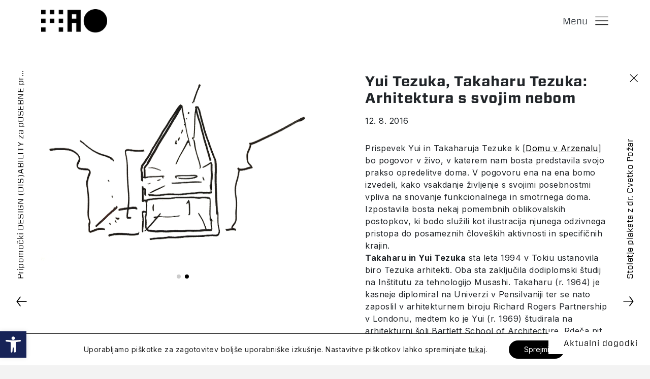

--- FILE ---
content_type: text/html; charset=UTF-8
request_url: https://mao.si/dogodek/yui-tezuka-takaharu-tezuka-arhitektura-s-svojim-nebom/
body_size: 20482
content:
<!DOCTYPE html>
<html dir="ltr" lang="sl-SI" prefix="og: https://ogp.me/ns#" translate="no">
<head>
<meta http-equiv="Content-Type" content="text/html; charset=UTF-8">
<meta name="viewport" content="width=device-width, initial-scale=1, maximum-scale=1, user-scalable=0, shrink-to-fit=no">


<script>
if(window.location.href.includes('aspx')) {
	window.location.href = 'https://mao.si';
}

</script>

	


<title>MAO - Yui Tezuka, Takaharu Tezuka: Arhitektura s svojim nebom</title>



<meta name="google" content="notranslate">

<link rel="preconnect" href="https://fonts.gstatic.com">
<link href="https://fonts.googleapis.com/css2?family=Inter:wght@400;700&display=swap" rel="stylesheet">
<link rel="stylesheet" href="https://cdnjs.cloudflare.com/ajax/libs/animate.css/4.1.1/animate.min.css">







<link rel="alternate" hreflang="sl" href="https://mao.si/dogodek/yui-tezuka-takaharu-tezuka-arhitektura-s-svojim-nebom/" />

		<!-- All in One SEO 4.7.9.1 - aioseo.com -->
	<meta name="description" content="Prispevek Yui in Takaharuja Tezuke k [Domu v Arzenalu] bo pogovor v živo, v katerem nam bosta predstavila svojo prakso opredelitve doma. V pogovoru ena na ena bomo izvedeli, kako vsakdanje življenje s svojimi posebnostmi vpliva na snovanje funkcionalnega in smotrnega doma. Izpostavila bosta nekaj pomembnih oblikovalskih postopkov, ki bodo služili kot ilustracija njunega odzivnega" />
	<meta name="robots" content="max-image-preview:large" />
	<meta name="author" content="MAO_Admin"/>
	<link rel="canonical" href="https://mao.si/dogodek/yui-tezuka-takaharu-tezuka-arhitektura-s-svojim-nebom/" />
	<meta name="generator" content="All in One SEO (AIOSEO) 4.7.9.1" />
		<meta property="og:locale" content="sl_SI" />
		<meta property="og:site_name" content="MAO - Muzej za arhitekturo in oblikovanje" />
		<meta property="og:type" content="article" />
		<meta property="og:title" content="Yui Tezuka, Takaharu Tezuka: Arhitektura s svojim nebom - MAO" />
		<meta property="og:description" content="Prispevek Yui in Takaharuja Tezuke k [Domu v Arzenalu] bo pogovor v živo, v katerem nam bosta predstavila svojo prakso opredelitve doma. V pogovoru ena na ena bomo izvedeli, kako vsakdanje življenje s svojimi posebnostmi vpliva na snovanje funkcionalnega in smotrnega doma. Izpostavila bosta nekaj pomembnih oblikovalskih postopkov, ki bodo služili kot ilustracija njunega odzivnega" />
		<meta property="og:url" content="https://mao.si/dogodek/yui-tezuka-takaharu-tezuka-arhitektura-s-svojim-nebom/" />
		<meta property="article:published_time" content="2013-05-25T00:00:00+00:00" />
		<meta property="article:modified_time" content="2013-05-25T00:00:00+00:00" />
		<meta name="twitter:card" content="summary_large_image" />
		<meta name="twitter:title" content="Yui Tezuka, Takaharu Tezuka: Arhitektura s svojim nebom - MAO" />
		<meta name="twitter:description" content="Prispevek Yui in Takaharuja Tezuke k [Domu v Arzenalu] bo pogovor v živo, v katerem nam bosta predstavila svojo prakso opredelitve doma. V pogovoru ena na ena bomo izvedeli, kako vsakdanje življenje s svojimi posebnostmi vpliva na snovanje funkcionalnega in smotrnega doma. Izpostavila bosta nekaj pomembnih oblikovalskih postopkov, ki bodo služili kot ilustracija njunega odzivnega" />
		<script type="application/ld+json" class="aioseo-schema">
			{"@context":"https:\/\/schema.org","@graph":[{"@type":"BreadcrumbList","@id":"https:\/\/mao.si\/dogodek\/yui-tezuka-takaharu-tezuka-arhitektura-s-svojim-nebom\/#breadcrumblist","itemListElement":[{"@type":"ListItem","@id":"https:\/\/mao.si\/#listItem","position":1,"name":"Domov","item":"https:\/\/mao.si\/","nextItem":{"@type":"ListItem","@id":"https:\/\/mao.si\/dogodek\/yui-tezuka-takaharu-tezuka-arhitektura-s-svojim-nebom\/#listItem","name":"Yui Tezuka, Takaharu Tezuka: Arhitektura s svojim nebom"}},{"@type":"ListItem","@id":"https:\/\/mao.si\/dogodek\/yui-tezuka-takaharu-tezuka-arhitektura-s-svojim-nebom\/#listItem","position":2,"name":"Yui Tezuka, Takaharu Tezuka: Arhitektura s svojim nebom","previousItem":{"@type":"ListItem","@id":"https:\/\/mao.si\/#listItem","name":"Domov"}}]},{"@type":"Organization","@id":"https:\/\/mao.si\/#organization","name":"MAO","description":"Muzej za arhitekturo in oblikovanje","url":"https:\/\/mao.si\/"},{"@type":"Person","@id":"https:\/\/mao.si\/author\/mao_admin\/#author","url":"https:\/\/mao.si\/author\/mao_admin\/","name":"MAO_Admin","image":{"@type":"ImageObject","@id":"https:\/\/mao.si\/dogodek\/yui-tezuka-takaharu-tezuka-arhitektura-s-svojim-nebom\/#authorImage","url":"https:\/\/secure.gravatar.com\/avatar\/ab434c0e0500a5f62988fbb8322f6e10?s=96&d=mm&r=g","width":96,"height":96,"caption":"MAO_Admin"}},{"@type":"WebPage","@id":"https:\/\/mao.si\/dogodek\/yui-tezuka-takaharu-tezuka-arhitektura-s-svojim-nebom\/#webpage","url":"https:\/\/mao.si\/dogodek\/yui-tezuka-takaharu-tezuka-arhitektura-s-svojim-nebom\/","name":"Yui Tezuka, Takaharu Tezuka: Arhitektura s svojim nebom - MAO","description":"Prispevek Yui in Takaharuja Tezuke k [Domu v Arzenalu] bo pogovor v \u017eivo, v katerem nam bosta predstavila svojo prakso opredelitve doma. V pogovoru ena na ena bomo izvedeli, kako vsakdanje \u017eivljenje s svojimi posebnostmi vpliva na snovanje funkcionalnega in smotrnega doma. Izpostavila bosta nekaj pomembnih oblikovalskih postopkov, ki bodo slu\u017eili kot ilustracija njunega odzivnega","inLanguage":"sl-SI","isPartOf":{"@id":"https:\/\/mao.si\/#website"},"breadcrumb":{"@id":"https:\/\/mao.si\/dogodek\/yui-tezuka-takaharu-tezuka-arhitektura-s-svojim-nebom\/#breadcrumblist"},"author":{"@id":"https:\/\/mao.si\/author\/mao_admin\/#author"},"creator":{"@id":"https:\/\/mao.si\/author\/mao_admin\/#author"},"datePublished":"2013-05-25T00:00:00+02:00","dateModified":"2013-05-25T00:00:00+02:00"},{"@type":"WebSite","@id":"https:\/\/mao.si\/#website","url":"https:\/\/mao.si\/","name":"MAO","description":"Muzej za arhitekturo in oblikovanje","inLanguage":"sl-SI","publisher":{"@id":"https:\/\/mao.si\/#organization"}}]}
		</script>
		<!-- All in One SEO -->

<link rel='dns-prefetch' href='//s.w.org' />
		<meta property="og:image:width" content="679"/>
		<meta property="og:image:height" content="343"/>

	 
    <meta property="og:title" content="Yui Tezuka, Takaharu Tezuka: Arhitektura s svojim nebom"/>
    <meta property="og:description" content="Japonska arhitekta bosta na pogovoru v Domu v Arzenalu predstavila svojo prakso opredelitve doma. Izvedeli bomo, kako vsakdanje življenje vpliva na snovanje funkcionalnega in smotrnega doma."/>
    <meta property="og:type" content="article"/>
    <meta property="og:url" content="https://mao.si/dogodek/yui-tezuka-takaharu-tezuka-arhitektura-s-svojim-nebom/"/>
    <meta property="og:site_name" content="MAO"/>
    <meta property="og:image" content="https://mao.si/wp-content/uploads/2013/05/flyer_fb_E28093_kopija.jpg"/>


 
<script type="text/javascript">
window._wpemojiSettings = {"baseUrl":"https:\/\/s.w.org\/images\/core\/emoji\/13.1.0\/72x72\/","ext":".png","svgUrl":"https:\/\/s.w.org\/images\/core\/emoji\/13.1.0\/svg\/","svgExt":".svg","source":{"concatemoji":"https:\/\/mao.si\/wp-includes\/js\/wp-emoji-release.min.js?ver=5.9.12"}};
/*! This file is auto-generated */
!function(e,a,t){var n,r,o,i=a.createElement("canvas"),p=i.getContext&&i.getContext("2d");function s(e,t){var a=String.fromCharCode;p.clearRect(0,0,i.width,i.height),p.fillText(a.apply(this,e),0,0);e=i.toDataURL();return p.clearRect(0,0,i.width,i.height),p.fillText(a.apply(this,t),0,0),e===i.toDataURL()}function c(e){var t=a.createElement("script");t.src=e,t.defer=t.type="text/javascript",a.getElementsByTagName("head")[0].appendChild(t)}for(o=Array("flag","emoji"),t.supports={everything:!0,everythingExceptFlag:!0},r=0;r<o.length;r++)t.supports[o[r]]=function(e){if(!p||!p.fillText)return!1;switch(p.textBaseline="top",p.font="600 32px Arial",e){case"flag":return s([127987,65039,8205,9895,65039],[127987,65039,8203,9895,65039])?!1:!s([55356,56826,55356,56819],[55356,56826,8203,55356,56819])&&!s([55356,57332,56128,56423,56128,56418,56128,56421,56128,56430,56128,56423,56128,56447],[55356,57332,8203,56128,56423,8203,56128,56418,8203,56128,56421,8203,56128,56430,8203,56128,56423,8203,56128,56447]);case"emoji":return!s([10084,65039,8205,55357,56613],[10084,65039,8203,55357,56613])}return!1}(o[r]),t.supports.everything=t.supports.everything&&t.supports[o[r]],"flag"!==o[r]&&(t.supports.everythingExceptFlag=t.supports.everythingExceptFlag&&t.supports[o[r]]);t.supports.everythingExceptFlag=t.supports.everythingExceptFlag&&!t.supports.flag,t.DOMReady=!1,t.readyCallback=function(){t.DOMReady=!0},t.supports.everything||(n=function(){t.readyCallback()},a.addEventListener?(a.addEventListener("DOMContentLoaded",n,!1),e.addEventListener("load",n,!1)):(e.attachEvent("onload",n),a.attachEvent("onreadystatechange",function(){"complete"===a.readyState&&t.readyCallback()})),(n=t.source||{}).concatemoji?c(n.concatemoji):n.wpemoji&&n.twemoji&&(c(n.twemoji),c(n.wpemoji)))}(window,document,window._wpemojiSettings);
</script>
<style type="text/css">
img.wp-smiley,
img.emoji {
	display: inline !important;
	border: none !important;
	box-shadow: none !important;
	height: 1em !important;
	width: 1em !important;
	margin: 0 0.07em !important;
	vertical-align: -0.1em !important;
	background: none !important;
	padding: 0 !important;
}
</style>
	<link rel='stylesheet' id='wp-block-library-css'  href='https://mao.si/wp-includes/css/dist/block-library/style.min.css?ver=5.9.12' type='text/css' media='all' />
<link rel='stylesheet' id='hashabr-block-style-css'  href='https://mao.si/wp-content/plugins/hashbar-wp-notification-bar/blocks/src/assets/css/style-index.css?ver=1.3.8' type='text/css' media='all' />
<link rel='stylesheet' id='wp-bootstrap-blocks-styles-css'  href='https://mao.si/wp-content/plugins/wp-bootstrap-blocks/build/style-index.css?ver=3.1.3' type='text/css' media='all' />
<style id='global-styles-inline-css' type='text/css'>
body{--wp--preset--color--black: #000000;--wp--preset--color--cyan-bluish-gray: #abb8c3;--wp--preset--color--white: #ffffff;--wp--preset--color--pale-pink: #f78da7;--wp--preset--color--vivid-red: #cf2e2e;--wp--preset--color--luminous-vivid-orange: #ff6900;--wp--preset--color--luminous-vivid-amber: #fcb900;--wp--preset--color--light-green-cyan: #7bdcb5;--wp--preset--color--vivid-green-cyan: #00d084;--wp--preset--color--pale-cyan-blue: #8ed1fc;--wp--preset--color--vivid-cyan-blue: #0693e3;--wp--preset--color--vivid-purple: #9b51e0;--wp--preset--gradient--vivid-cyan-blue-to-vivid-purple: linear-gradient(135deg,rgba(6,147,227,1) 0%,rgb(155,81,224) 100%);--wp--preset--gradient--light-green-cyan-to-vivid-green-cyan: linear-gradient(135deg,rgb(122,220,180) 0%,rgb(0,208,130) 100%);--wp--preset--gradient--luminous-vivid-amber-to-luminous-vivid-orange: linear-gradient(135deg,rgba(252,185,0,1) 0%,rgba(255,105,0,1) 100%);--wp--preset--gradient--luminous-vivid-orange-to-vivid-red: linear-gradient(135deg,rgba(255,105,0,1) 0%,rgb(207,46,46) 100%);--wp--preset--gradient--very-light-gray-to-cyan-bluish-gray: linear-gradient(135deg,rgb(238,238,238) 0%,rgb(169,184,195) 100%);--wp--preset--gradient--cool-to-warm-spectrum: linear-gradient(135deg,rgb(74,234,220) 0%,rgb(151,120,209) 20%,rgb(207,42,186) 40%,rgb(238,44,130) 60%,rgb(251,105,98) 80%,rgb(254,248,76) 100%);--wp--preset--gradient--blush-light-purple: linear-gradient(135deg,rgb(255,206,236) 0%,rgb(152,150,240) 100%);--wp--preset--gradient--blush-bordeaux: linear-gradient(135deg,rgb(254,205,165) 0%,rgb(254,45,45) 50%,rgb(107,0,62) 100%);--wp--preset--gradient--luminous-dusk: linear-gradient(135deg,rgb(255,203,112) 0%,rgb(199,81,192) 50%,rgb(65,88,208) 100%);--wp--preset--gradient--pale-ocean: linear-gradient(135deg,rgb(255,245,203) 0%,rgb(182,227,212) 50%,rgb(51,167,181) 100%);--wp--preset--gradient--electric-grass: linear-gradient(135deg,rgb(202,248,128) 0%,rgb(113,206,126) 100%);--wp--preset--gradient--midnight: linear-gradient(135deg,rgb(2,3,129) 0%,rgb(40,116,252) 100%);--wp--preset--duotone--dark-grayscale: url('#wp-duotone-dark-grayscale');--wp--preset--duotone--grayscale: url('#wp-duotone-grayscale');--wp--preset--duotone--purple-yellow: url('#wp-duotone-purple-yellow');--wp--preset--duotone--blue-red: url('#wp-duotone-blue-red');--wp--preset--duotone--midnight: url('#wp-duotone-midnight');--wp--preset--duotone--magenta-yellow: url('#wp-duotone-magenta-yellow');--wp--preset--duotone--purple-green: url('#wp-duotone-purple-green');--wp--preset--duotone--blue-orange: url('#wp-duotone-blue-orange');--wp--preset--font-size--small: 13px;--wp--preset--font-size--medium: 20px;--wp--preset--font-size--large: 36px;--wp--preset--font-size--x-large: 42px;}.has-black-color{color: var(--wp--preset--color--black) !important;}.has-cyan-bluish-gray-color{color: var(--wp--preset--color--cyan-bluish-gray) !important;}.has-white-color{color: var(--wp--preset--color--white) !important;}.has-pale-pink-color{color: var(--wp--preset--color--pale-pink) !important;}.has-vivid-red-color{color: var(--wp--preset--color--vivid-red) !important;}.has-luminous-vivid-orange-color{color: var(--wp--preset--color--luminous-vivid-orange) !important;}.has-luminous-vivid-amber-color{color: var(--wp--preset--color--luminous-vivid-amber) !important;}.has-light-green-cyan-color{color: var(--wp--preset--color--light-green-cyan) !important;}.has-vivid-green-cyan-color{color: var(--wp--preset--color--vivid-green-cyan) !important;}.has-pale-cyan-blue-color{color: var(--wp--preset--color--pale-cyan-blue) !important;}.has-vivid-cyan-blue-color{color: var(--wp--preset--color--vivid-cyan-blue) !important;}.has-vivid-purple-color{color: var(--wp--preset--color--vivid-purple) !important;}.has-black-background-color{background-color: var(--wp--preset--color--black) !important;}.has-cyan-bluish-gray-background-color{background-color: var(--wp--preset--color--cyan-bluish-gray) !important;}.has-white-background-color{background-color: var(--wp--preset--color--white) !important;}.has-pale-pink-background-color{background-color: var(--wp--preset--color--pale-pink) !important;}.has-vivid-red-background-color{background-color: var(--wp--preset--color--vivid-red) !important;}.has-luminous-vivid-orange-background-color{background-color: var(--wp--preset--color--luminous-vivid-orange) !important;}.has-luminous-vivid-amber-background-color{background-color: var(--wp--preset--color--luminous-vivid-amber) !important;}.has-light-green-cyan-background-color{background-color: var(--wp--preset--color--light-green-cyan) !important;}.has-vivid-green-cyan-background-color{background-color: var(--wp--preset--color--vivid-green-cyan) !important;}.has-pale-cyan-blue-background-color{background-color: var(--wp--preset--color--pale-cyan-blue) !important;}.has-vivid-cyan-blue-background-color{background-color: var(--wp--preset--color--vivid-cyan-blue) !important;}.has-vivid-purple-background-color{background-color: var(--wp--preset--color--vivid-purple) !important;}.has-black-border-color{border-color: var(--wp--preset--color--black) !important;}.has-cyan-bluish-gray-border-color{border-color: var(--wp--preset--color--cyan-bluish-gray) !important;}.has-white-border-color{border-color: var(--wp--preset--color--white) !important;}.has-pale-pink-border-color{border-color: var(--wp--preset--color--pale-pink) !important;}.has-vivid-red-border-color{border-color: var(--wp--preset--color--vivid-red) !important;}.has-luminous-vivid-orange-border-color{border-color: var(--wp--preset--color--luminous-vivid-orange) !important;}.has-luminous-vivid-amber-border-color{border-color: var(--wp--preset--color--luminous-vivid-amber) !important;}.has-light-green-cyan-border-color{border-color: var(--wp--preset--color--light-green-cyan) !important;}.has-vivid-green-cyan-border-color{border-color: var(--wp--preset--color--vivid-green-cyan) !important;}.has-pale-cyan-blue-border-color{border-color: var(--wp--preset--color--pale-cyan-blue) !important;}.has-vivid-cyan-blue-border-color{border-color: var(--wp--preset--color--vivid-cyan-blue) !important;}.has-vivid-purple-border-color{border-color: var(--wp--preset--color--vivid-purple) !important;}.has-vivid-cyan-blue-to-vivid-purple-gradient-background{background: var(--wp--preset--gradient--vivid-cyan-blue-to-vivid-purple) !important;}.has-light-green-cyan-to-vivid-green-cyan-gradient-background{background: var(--wp--preset--gradient--light-green-cyan-to-vivid-green-cyan) !important;}.has-luminous-vivid-amber-to-luminous-vivid-orange-gradient-background{background: var(--wp--preset--gradient--luminous-vivid-amber-to-luminous-vivid-orange) !important;}.has-luminous-vivid-orange-to-vivid-red-gradient-background{background: var(--wp--preset--gradient--luminous-vivid-orange-to-vivid-red) !important;}.has-very-light-gray-to-cyan-bluish-gray-gradient-background{background: var(--wp--preset--gradient--very-light-gray-to-cyan-bluish-gray) !important;}.has-cool-to-warm-spectrum-gradient-background{background: var(--wp--preset--gradient--cool-to-warm-spectrum) !important;}.has-blush-light-purple-gradient-background{background: var(--wp--preset--gradient--blush-light-purple) !important;}.has-blush-bordeaux-gradient-background{background: var(--wp--preset--gradient--blush-bordeaux) !important;}.has-luminous-dusk-gradient-background{background: var(--wp--preset--gradient--luminous-dusk) !important;}.has-pale-ocean-gradient-background{background: var(--wp--preset--gradient--pale-ocean) !important;}.has-electric-grass-gradient-background{background: var(--wp--preset--gradient--electric-grass) !important;}.has-midnight-gradient-background{background: var(--wp--preset--gradient--midnight) !important;}.has-small-font-size{font-size: var(--wp--preset--font-size--small) !important;}.has-medium-font-size{font-size: var(--wp--preset--font-size--medium) !important;}.has-large-font-size{font-size: var(--wp--preset--font-size--large) !important;}.has-x-large-font-size{font-size: var(--wp--preset--font-size--x-large) !important;}
</style>
<link rel='stylesheet' id='hashbar-frontend-css'  href='https://mao.si/wp-content/plugins/hashbar-wp-notification-bar/assets/css/frontend.css?ver=1.3.8' type='text/css' media='all' />
<link rel='stylesheet' id='lbwps-styles-css'  href='https://mao.si/wp-content/plugins/lightbox-photoswipe/assets/styles/default.css?ver=3.1.11' type='text/css' media='all' />
<link rel='stylesheet' id='style-css'  href='https://mao.si/wp-content/themes/mao/style.css?ver=10.428' type='text/css' media='all' />
<link rel='stylesheet' id='bootstrap-css'  href='https://mao.si/wp-content/themes/mao/assets/bootstrap/css/bootstrap.min.css?ver=5.9.12' type='text/css' media='all' />
<link rel='stylesheet' id='fontawesome-css'  href='https://mao.si/wp-content/themes/mao/assets/fonts/font-awesome.min.css?ver=5.9.12' type='text/css' media='all' />
<link rel='stylesheet' id='swiper-styles-css'  href='https://mao.si/wp-content/themes/mao/assets/css/swiper-bundle.min.css?ver=5.9.12' type='text/css' media='all' />
<link rel='stylesheet' id='fonts-css'  href='https://mao.si/wp-content/themes/mao/assets/fonts/hco_fonts.css?v=1.31&#038;ver=5.9.12' type='text/css' media='all' />
<link rel='stylesheet' id='styles-css'  href='https://mao.si/wp-content/themes/mao/assets/css/styles.min.css?v=5.06&#038;ver=5.9.12' type='text/css' media='all' />
<link rel='stylesheet' id='modal-controller-css'  href='https://mao.si/wp-content/themes/mao/assets/css/modal-controller-style.css?v=1.1&#038;ver=5.9.12' type='text/css' media='all' />
<link rel='stylesheet' id='share-dialog-style-css'  href='https://mao.si/wp-content/themes/mao/assets/css/share-dialog.css?v=1.0&#038;ver=5.9.12' type='text/css' media='all' />
<link rel='stylesheet' id='pojo-a11y-css'  href='https://mao.si/wp-content/plugins/pojo-accessibility-mao/assets/css/style.min.css?ver=1.0.0' type='text/css' media='all' />
<link rel='stylesheet' id='moove_gdpr_frontend-css'  href='https://mao.si/wp-content/plugins/gdpr-cookie-compliance/dist/styles/gdpr-main-nf.css?ver=4.4.6' type='text/css' media='all' />
<style id='moove_gdpr_frontend-inline-css' type='text/css'>
				#moove_gdpr_cookie_modal .moove-gdpr-modal-content .moove-gdpr-tab-main h3.tab-title, 
				#moove_gdpr_cookie_modal .moove-gdpr-modal-content .moove-gdpr-tab-main span.tab-title,
				#moove_gdpr_cookie_modal .moove-gdpr-modal-content .moove-gdpr-modal-left-content #moove-gdpr-menu li a, 
				#moove_gdpr_cookie_modal .moove-gdpr-modal-content .moove-gdpr-modal-left-content #moove-gdpr-menu li button,
				#moove_gdpr_cookie_modal .moove-gdpr-modal-content .moove-gdpr-modal-left-content .moove-gdpr-branding-cnt a,
				#moove_gdpr_cookie_modal .moove-gdpr-modal-content .moove-gdpr-modal-footer-content .moove-gdpr-button-holder a.mgbutton, 
				#moove_gdpr_cookie_modal .moove-gdpr-modal-content .moove-gdpr-modal-footer-content .moove-gdpr-button-holder button.mgbutton,
				#moove_gdpr_cookie_modal .cookie-switch .cookie-slider:after, 
				#moove_gdpr_cookie_modal .cookie-switch .slider:after, 
				#moove_gdpr_cookie_modal .switch .cookie-slider:after, 
				#moove_gdpr_cookie_modal .switch .slider:after,
				#moove_gdpr_cookie_info_bar .moove-gdpr-info-bar-container .moove-gdpr-info-bar-content p, 
				#moove_gdpr_cookie_info_bar .moove-gdpr-info-bar-container .moove-gdpr-info-bar-content p a,
				#moove_gdpr_cookie_info_bar .moove-gdpr-info-bar-container .moove-gdpr-info-bar-content a.mgbutton, 
				#moove_gdpr_cookie_info_bar .moove-gdpr-info-bar-container .moove-gdpr-info-bar-content button.mgbutton,
				#moove_gdpr_cookie_modal .moove-gdpr-modal-content .moove-gdpr-tab-main .moove-gdpr-tab-main-content h1, 
				#moove_gdpr_cookie_modal .moove-gdpr-modal-content .moove-gdpr-tab-main .moove-gdpr-tab-main-content h2, 
				#moove_gdpr_cookie_modal .moove-gdpr-modal-content .moove-gdpr-tab-main .moove-gdpr-tab-main-content h3, 
				#moove_gdpr_cookie_modal .moove-gdpr-modal-content .moove-gdpr-tab-main .moove-gdpr-tab-main-content h4, 
				#moove_gdpr_cookie_modal .moove-gdpr-modal-content .moove-gdpr-tab-main .moove-gdpr-tab-main-content h5, 
				#moove_gdpr_cookie_modal .moove-gdpr-modal-content .moove-gdpr-tab-main .moove-gdpr-tab-main-content h6,
				#moove_gdpr_cookie_modal .moove-gdpr-modal-content.moove_gdpr_modal_theme_v2 .moove-gdpr-modal-title .tab-title,
				#moove_gdpr_cookie_modal .moove-gdpr-modal-content.moove_gdpr_modal_theme_v2 .moove-gdpr-tab-main h3.tab-title, 
				#moove_gdpr_cookie_modal .moove-gdpr-modal-content.moove_gdpr_modal_theme_v2 .moove-gdpr-tab-main span.tab-title,
				#moove_gdpr_cookie_modal .moove-gdpr-modal-content.moove_gdpr_modal_theme_v2 .moove-gdpr-branding-cnt a {
				 	font-weight: inherit				}
			#moove_gdpr_cookie_modal,#moove_gdpr_cookie_info_bar,.gdpr_cookie_settings_shortcode_content{font-family:inherit}#moove_gdpr_save_popup_settings_button{background-color:#373737;color:#fff}#moove_gdpr_save_popup_settings_button:hover{background-color:#000}#moove_gdpr_cookie_info_bar .moove-gdpr-info-bar-container .moove-gdpr-info-bar-content a.mgbutton,#moove_gdpr_cookie_info_bar .moove-gdpr-info-bar-container .moove-gdpr-info-bar-content button.mgbutton{background-color:#000}#moove_gdpr_cookie_modal .moove-gdpr-modal-content .moove-gdpr-modal-footer-content .moove-gdpr-button-holder a.mgbutton,#moove_gdpr_cookie_modal .moove-gdpr-modal-content .moove-gdpr-modal-footer-content .moove-gdpr-button-holder button.mgbutton,.gdpr_cookie_settings_shortcode_content .gdpr-shr-button.button-green{background-color:#000;border-color:#000}#moove_gdpr_cookie_modal .moove-gdpr-modal-content .moove-gdpr-modal-footer-content .moove-gdpr-button-holder a.mgbutton:hover,#moove_gdpr_cookie_modal .moove-gdpr-modal-content .moove-gdpr-modal-footer-content .moove-gdpr-button-holder button.mgbutton:hover,.gdpr_cookie_settings_shortcode_content .gdpr-shr-button.button-green:hover{background-color:#fff;color:#000}#moove_gdpr_cookie_modal .moove-gdpr-modal-content .moove-gdpr-modal-close i,#moove_gdpr_cookie_modal .moove-gdpr-modal-content .moove-gdpr-modal-close span.gdpr-icon{background-color:#000;border:1px solid #000}#moove_gdpr_cookie_modal .moove-gdpr-modal-content .moove-gdpr-modal-close i:hover,#moove_gdpr_cookie_modal .moove-gdpr-modal-content .moove-gdpr-modal-close span.gdpr-icon:hover,#moove_gdpr_cookie_info_bar span[data-href]>u.change-settings-button{color:#000}#moove_gdpr_cookie_modal .moove-gdpr-modal-content .moove-gdpr-modal-left-content #moove-gdpr-menu li.menu-item-selected a span.gdpr-icon,#moove_gdpr_cookie_modal .moove-gdpr-modal-content .moove-gdpr-modal-left-content #moove-gdpr-menu li.menu-item-selected button span.gdpr-icon{color:inherit}#moove_gdpr_cookie_modal .moove-gdpr-modal-content .moove-gdpr-modal-left-content #moove-gdpr-menu li:hover a,#moove_gdpr_cookie_modal .moove-gdpr-modal-content .moove-gdpr-modal-left-content #moove-gdpr-menu li:hover button{color:#000}#moove_gdpr_cookie_modal .moove-gdpr-modal-content .moove-gdpr-modal-left-content #moove-gdpr-menu li a span.gdpr-icon,#moove_gdpr_cookie_modal .moove-gdpr-modal-content .moove-gdpr-modal-left-content #moove-gdpr-menu li button span.gdpr-icon{color:inherit}#moove_gdpr_cookie_modal .gdpr-acc-link{line-height:0;font-size:0;color:transparent;position:absolute}#moove_gdpr_cookie_modal .moove-gdpr-modal-content .moove-gdpr-modal-close:hover i,#moove_gdpr_cookie_modal .moove-gdpr-modal-content .moove-gdpr-modal-left-content #moove-gdpr-menu li a,#moove_gdpr_cookie_modal .moove-gdpr-modal-content .moove-gdpr-modal-left-content #moove-gdpr-menu li button,#moove_gdpr_cookie_modal .moove-gdpr-modal-content .moove-gdpr-modal-left-content #moove-gdpr-menu li button i,#moove_gdpr_cookie_modal .moove-gdpr-modal-content .moove-gdpr-modal-left-content #moove-gdpr-menu li a i,#moove_gdpr_cookie_modal .moove-gdpr-modal-content .moove-gdpr-tab-main .moove-gdpr-tab-main-content a:hover,#moove_gdpr_cookie_info_bar.moove-gdpr-dark-scheme .moove-gdpr-info-bar-container .moove-gdpr-info-bar-content a.mgbutton:hover,#moove_gdpr_cookie_info_bar.moove-gdpr-dark-scheme .moove-gdpr-info-bar-container .moove-gdpr-info-bar-content button.mgbutton:hover,#moove_gdpr_cookie_info_bar.moove-gdpr-dark-scheme .moove-gdpr-info-bar-container .moove-gdpr-info-bar-content a:hover,#moove_gdpr_cookie_info_bar.moove-gdpr-dark-scheme .moove-gdpr-info-bar-container .moove-gdpr-info-bar-content button:hover,#moove_gdpr_cookie_info_bar.moove-gdpr-dark-scheme .moove-gdpr-info-bar-container .moove-gdpr-info-bar-content span.change-settings-button:hover,#moove_gdpr_cookie_info_bar.moove-gdpr-dark-scheme .moove-gdpr-info-bar-container .moove-gdpr-info-bar-content u.change-settings-button:hover,#moove_gdpr_cookie_info_bar span[data-href]>u.change-settings-button,#moove_gdpr_cookie_info_bar.moove-gdpr-dark-scheme .moove-gdpr-info-bar-container .moove-gdpr-info-bar-content a.mgbutton.focus-g,#moove_gdpr_cookie_info_bar.moove-gdpr-dark-scheme .moove-gdpr-info-bar-container .moove-gdpr-info-bar-content button.mgbutton.focus-g,#moove_gdpr_cookie_info_bar.moove-gdpr-dark-scheme .moove-gdpr-info-bar-container .moove-gdpr-info-bar-content a.focus-g,#moove_gdpr_cookie_info_bar.moove-gdpr-dark-scheme .moove-gdpr-info-bar-container .moove-gdpr-info-bar-content button.focus-g,#moove_gdpr_cookie_info_bar.moove-gdpr-dark-scheme .moove-gdpr-info-bar-container .moove-gdpr-info-bar-content span.change-settings-button.focus-g,#moove_gdpr_cookie_info_bar.moove-gdpr-dark-scheme .moove-gdpr-info-bar-container .moove-gdpr-info-bar-content u.change-settings-button.focus-g{color:#000}#moove_gdpr_cookie_modal .moove-gdpr-modal-content .moove-gdpr-modal-left-content #moove-gdpr-menu li.menu-item-selected a,#moove_gdpr_cookie_modal .moove-gdpr-modal-content .moove-gdpr-modal-left-content #moove-gdpr-menu li.menu-item-selected button{color:#000}#moove_gdpr_cookie_modal .moove-gdpr-modal-content .moove-gdpr-modal-left-content #moove-gdpr-menu li.menu-item-selected a i,#moove_gdpr_cookie_modal .moove-gdpr-modal-content .moove-gdpr-modal-left-content #moove-gdpr-menu li.menu-item-selected button i{color:#000}#moove_gdpr_cookie_modal.gdpr_lightbox-hide{display:none}
</style>
<script type='text/javascript' src='https://mao.si/wp-includes/js/jquery/jquery.min.js?ver=3.6.0' id='jquery-core-js'></script>
<script type='text/javascript' src='https://mao.si/wp-includes/js/jquery/jquery-migrate.min.js?ver=3.3.2' id='jquery-migrate-js'></script>
<script type='text/javascript' id='hashbar-frontend-js-extra'>
/* <![CDATA[ */
var hashbar_localize = {"dont_show_bar_after_close":"","notification_display_time":"400","bar_keep_closed":"1"};
/* ]]> */
</script>
<script type='text/javascript' src='https://mao.si/wp-content/plugins/hashbar-wp-notification-bar/assets/js/frontend.js?ver=1.3.8' id='hashbar-frontend-js'></script>
<script type='text/javascript' src='https://mao.si/wp-content/plugins/hashbar-wp-notification-bar/assets/js/js.cookie.min.js?ver=1.3.8' id='js-cookie-js'></script>
<link rel="https://api.w.org/" href="https://mao.si/wp-json/" /><link rel="EditURI" type="application/rsd+xml" title="RSD" href="https://mao.si/xmlrpc.php?rsd" />
<link rel="wlwmanifest" type="application/wlwmanifest+xml" href="https://mao.si/wp-includes/wlwmanifest.xml" /> 
<meta name="generator" content="WordPress 5.9.12" />
<link rel='shortlink' href='https://mao.si/?p=19102' />
<link rel="alternate" type="application/json+oembed" href="https://mao.si/wp-json/oembed/1.0/embed?url=https%3A%2F%2Fmao.si%2Fdogodek%2Fyui-tezuka-takaharu-tezuka-arhitektura-s-svojim-nebom%2F" />
<link rel="alternate" type="text/xml+oembed" href="https://mao.si/wp-json/oembed/1.0/embed?url=https%3A%2F%2Fmao.si%2Fdogodek%2Fyui-tezuka-takaharu-tezuka-arhitektura-s-svojim-nebom%2F&#038;format=xml" />
<meta name="generator" content="WPML ver:4.4.10 stt:1,46;" />
<style type="text/css">
#pojo-a11y-toolbar .pojo-a11y-toolbar-toggle a{ background-color: #172357;	color: #ffffff;}
#pojo-a11y-toolbar .pojo-a11y-toolbar-overlay, #pojo-a11y-toolbar .pojo-a11y-toolbar-overlay ul.pojo-a11y-toolbar-items.pojo-a11y-links{ border-color: #172357;}
body.pojo-a11y-focusable a:focus{ outline-style: solid !important;	outline-width: 1px !important;	outline-color: #FF0000 !important;}
#pojo-a11y-toolbar{ top: 100px !important;}
#pojo-a11y-toolbar .pojo-a11y-toolbar-overlay{ background-color: #ffffff;}
#pojo-a11y-toolbar .pojo-a11y-toolbar-overlay ul.pojo-a11y-toolbar-items li.pojo-a11y-toolbar-item a, #pojo-a11y-toolbar .pojo-a11y-toolbar-overlay p.pojo-a11y-toolbar-title{ color: #333333;}
#pojo-a11y-toolbar .pojo-a11y-toolbar-overlay ul.pojo-a11y-toolbar-items li.pojo-a11y-toolbar-item a.active{ background-color: #4054b2;	color: #ffffff;}
@media (max-width: 767px) { #pojo-a11y-toolbar { top: 50px !important; } }</style><link rel="icon" href="https://mao.si/wp-content/uploads/2021/01/cropped-Logo-MAO-512-32x32.png" sizes="32x32" />
<link rel="icon" href="https://mao.si/wp-content/uploads/2021/01/cropped-Logo-MAO-512-192x192.png" sizes="192x192" />
<link rel="apple-touch-icon" href="https://mao.si/wp-content/uploads/2021/01/cropped-Logo-MAO-512-180x180.png" />
<meta name="msapplication-TileImage" content="https://mao.si/wp-content/uploads/2021/01/cropped-Logo-MAO-512-270x270.png" />
		<style type="text/css" id="wp-custom-css">
			#notification-25250.hthb-notification.ht-notification-section.hthb-has-close-button.hthb-has-open-button-text.hthb-pos--left-wall.hthb-state--open.hthb-loaded {
	
	top: 90% !important;
	letter-spacing: 1px;
font-family: 'HCo Forza SSm',Montserrat,sans-serif !important;
font-weight: 400 !important;
	padding-left:10px
	
}		</style>
		


<!-- Global site tag (gtag.js) - Google Analytics -->
<script async src="https://www.googletagmanager.com/gtag/js?id=G-Q234GCYBGK"></script>
<script>
  window.dataLayer = window.dataLayer || [];
  function gtag(){dataLayer.push(arguments);}
  gtag('js', new Date());

  gtag('config', 'G-Q234GCYBGK');
</script>

<!-- Google tag (gtag.js) -->
<script async src="https://www.googletagmanager.com/gtag/js?id=G-TDLGR5XRCJ"></script>
<script>
  window.dataLayer = window.dataLayer || [];
  function gtag(){dataLayer.push(arguments);}
  gtag('js', new Date());

  gtag('config', 'G-TDLGR5XRCJ');
</script>

</head>







<body id="top" class="event-template-default single single-event postid-19102">






<script type="text/javascript">

function closeNavBar() {
	document.body.classList.remove('nav-is-visible');
	var tm = setTimeout(()=>{document.body.classList.remove('nav-is-visible'), clearTimeout(tm)},20);
	tm = setTimeout(()=>{document.body.classList.remove('nav-is-visible'), clearTimeout(tm)},500);
}

</script>


<div id="notification-25250" style="visibility: hidden;" data-id="25250" class="hthb-notification ht-notification-section hthb- hthb-has-close-button hthb-has-open-button-text hthb-pos--left-wall hthb-state--open hthb-loaded" onClick="closeNavBar()">

            <!--Notification Open Buttons-->
                             <span class="hthb-open-toggle"><span>Dogodki</span></span>
            
            <div class="hthb-row">
                <div class="hthb-container">

                    <!--Notification Buttons-->
                    <div class="hthb-close-toggle-wrapper">
                        <span class="hthb-close-toggle" data-text="">
                            <svg version="1.1" width="15" height="25" id="Capa_1" xmlns="http://www.w3.org/2000/svg" xmlns:xlink="http://www.w3.org/1999/xlink" x="0px" y="0px" viewBox="0 0 496.096 496.096" style="enable-background:new 0 0 496.096 496.096;" xml:space="preserve">
                                <path d="M259.41,247.998L493.754,13.654c3.123-3.124,3.123-8.188,0-11.312c-3.124-3.123-8.188-3.123-11.312,0L248.098,236.686
                                        L13.754,2.342C10.576-0.727,5.512-0.639,2.442,2.539c-2.994,3.1-2.994,8.015,0,11.115l234.344,234.344L2.442,482.342
                                        c-3.178,3.07-3.266,8.134-0.196,11.312s8.134,3.266,11.312,0.196c0.067-0.064,0.132-0.13,0.196-0.196L248.098,259.31
                                        l234.344,234.344c3.178,3.07,8.242,2.982,11.312-0.196c2.995-3.1,2.995-8.016,0-11.116L259.41,247.998z" fill="#ffffff" data-original="#000000"></path>
                            </svg>
                            <span class="hthb-close-text"></span>
                        
                    </span></div>

                    <!--Notification Text-->
                    <div class="hthb-notification-content ht-notification-text">
                                                
<div class="wp-block-hashbar-hashbar-button  hashbar-free-wraper"><p></p><a class="ht_btn" href="https://mao.si/#aktualnidogodki" style="background-color:#ffffff;color:#000000;margin-top:0px;margin-right:0px;margin-bottom:0px;margin-left:0px;padding-top:10px;padding-right:20px;padding-bottom:10px;padding-left:20px;border-radius:3px;font-size:16px" role="link">Aktualni dogodki</a></div>



<p></p>
                    </div>

                </div>
            </div>
        </div>




    <div class="container-fluid">
        <div class="row">
            <div class="col-md-12">
                <nav class="navbar navbar-light fixed-top smart-scroll pl-0 pr-0 navbar-expand-custom" id="mainNav">
                    <div class="container"><a class="navbar-brand pl-0" href="https://mao.si"><img class="pl-0" src="https://mao.si/wp-content/themes/mao/assets/img/Logo-MAO2.png"></a><button data-toggle="collapse" data-target="#navbarResponsive" class="navbar-toggler" aria-controls="navbarResponsive" aria-expanded="false" aria-label="Toggle navigation"><span class="menu-text f-forza">Menu</span><img class="img-fluid" src="https://mao.si/wp-content/themes/mao/assets/img/icons/MAO-burger.svg" style="width: 40px;height: 40px;"></button>

<div id="bgOverlay" class="bg-overlay collapse" data-target="#navbarResponsive" data-toggle="collapse"></div>

                        <div class="collapse navbar-collapse" id="navbarResponsive"><a class="navbar-brand mobile-menu-only" href="https://mao.si"><img src="https://mao.si/wp-content/themes/mao/assets/img/Logo-MAO.png"></a>


                            <div class="close-menu-button mobile-menu-only" data-toggle="collapse" data-target="#navbarResponsive"><img class="img-fluid" src="https://mao.si/wp-content/themes/mao/assets/img/icons/MAO-krizec.svg"></div>





<div class="menu-slide-wrapper-outer" style="min-height: calc(100vh - 140px); position: relative;">

<div class="menu-slide-wrapper-inner">
        <ul id="menu-glavni-meni" class="nav navbar-nav ml-auto primary-menu" itemscope itemtype="http://www.schema.org/SiteNavigationElement"><li  id="menu-item-8" class="menu-item menu-item-type-post_type menu-item-object-page menu-item-home menu-item-8 nav-item"><a itemprop="url" href="https://mao.si/" class="nav-link"><span itemprop="name">Domov</span></a></li>
<li  id="menu-item-26" class="menu-item menu-item-type-post_type menu-item-object-page menu-item-has-children dropdown menu-item-26 nav-item"><a href="https://mao.si/informacije-za-obiskovalce/" class="dropdown-toggle nav-link" id="menu-item-dropdown-26"><span itemprop="name">Obisk</span></a>
<ul class="dropdown-menu" aria-labelledby="menu-item-dropdown-26">
	<li  id="menu-item-250" class="menu-item menu-item-type-post_type menu-item-object-page menu-item-has-children dropdown menu-item-250 nav-item"><a itemprop="url" href="https://mao.si/informacije-za-obiskovalce/" class="dropdown-item"><span itemprop="name">Informacije za obiskovalce</span></a>
	<ul class="dropdown-menu" aria-labelledby="menu-item-dropdown-26">
		<li  id="menu-item-387" class="js-scroll-trigger menu-item menu-item-type-custom menu-item-object-custom menu-item-387 nav-item"><a itemprop="url" href="https://mao.si/informacije-za-obiskovalce/" class="dropdown-item"><span itemprop="name">Odpiralni časi</span></a></li>
		<li  id="menu-item-388" class="js-scroll-trigger menu-item menu-item-type-custom menu-item-object-custom menu-item-388 nav-item"><a itemprop="url" href="https://mao.si/informacije-za-obiskovalce/#kako-do-nas" class="dropdown-item"><span itemprop="name">Kako do nas</span></a></li>
		<li  id="menu-item-389" class="js-scroll-trigger menu-item menu-item-type-custom menu-item-object-custom menu-item-389 nav-item"><a itemprop="url" href="https://mao.si/informacije-za-obiskovalce/#vstopnice" class="dropdown-item"><span itemprop="name">Vstopnice</span></a></li>
		<li  id="menu-item-391" class="js-scroll-trigger menu-item menu-item-type-custom menu-item-object-custom menu-item-391 nav-item"><a itemprop="url" href="https://mao.si/informacije-za-obiskovalce/#knjiznica" class="dropdown-item"><span itemprop="name">Knjižnica</span></a></li>
		<li  id="menu-item-390" class="js-scroll-trigger menu-item menu-item-type-custom menu-item-object-custom menu-item-390 nav-item"><a itemprop="url" href="https://mao.si/informacije-za-obiskovalce/#kavarna" class="dropdown-item"><span itemprop="name">Kavarna</span></a></li>
	</ul>
</li>
	<li  id="menu-item-281" class="menu-item menu-item-type-post_type menu-item-object-page menu-item-281 nav-item"><a itemprop="url" href="https://mao.si/skupinski-ogledi/" class="dropdown-item"><span itemprop="name">Skupinski ogledi</span></a></li>
	<li  id="menu-item-3405" class="menu-item menu-item-type-post_type menu-item-object-page menu-item-has-children dropdown menu-item-3405 nav-item"><a itemprop="url" href="https://mao.si/mladi-obiskovalci/" class="dropdown-item"><span itemprop="name">Mladi obiskovalci</span></a>
	<ul class="dropdown-menu" aria-labelledby="menu-item-dropdown-26">
		<li  id="menu-item-3638" class="js-scroll-trigger menu-item menu-item-type-custom menu-item-object-custom menu-item-3638 nav-item"><a itemprop="url" href="https://mao.si/mladi-obiskovalci/" class="dropdown-item"><span itemprop="name">Šole in vrtci</span></a></li>
		<li  id="menu-item-3629" class="js-scroll-trigger menu-item menu-item-type-custom menu-item-object-custom menu-item-3629 nav-item"><a itemprop="url" href="https://mao.si/mladi-obiskovalci/#nedelje-v-mao" class="dropdown-item"><span itemprop="name">Nedelje v MAO</span></a></li>
		<li  id="menu-item-3635" class="js-scroll-trigger menu-item menu-item-type-custom menu-item-object-custom menu-item-3635 nav-item"><a itemprop="url" href="https://mao.si/mladi-obiskovalci/#poletna-mala-sola-arhitekture" class="dropdown-item"><span itemprop="name">Poletna mala šola arhitekture</span></a></li>
		<li  id="menu-item-3636" class="js-scroll-trigger menu-item menu-item-type-custom menu-item-object-custom menu-item-3636 nav-item"><a itemprop="url" href="https://mao.si/mladi-obiskovalci/#minimao-igrarije" class="dropdown-item"><span itemprop="name">MiniMAO igrarije</span></a></li>
		<li  id="menu-item-3637" class="js-scroll-trigger menu-item menu-item-type-custom menu-item-object-custom menu-item-3637 nav-item"><a itemprop="url" href="https://mao.si/mladi-obiskovalci/#rojstni-dan-v-muzeju" class="dropdown-item"><span itemprop="name">Rojstni dan v muzeju</span></a></li>
	</ul>
</li>
	<li  id="menu-item-316" class="menu-item menu-item-type-post_type menu-item-object-page menu-item-316 nav-item"><a itemprop="url" href="https://mao.si/grad-fuzine/" class="dropdown-item"><span itemprop="name">Grad Fužine</span></a></li>
</ul>
</li>
<li  id="menu-item-25" class="menu-item menu-item-type-post_type menu-item-object-page menu-item-has-children dropdown menu-item-25 nav-item"><a href="https://mao.si/program/" class="dropdown-toggle nav-link" id="menu-item-dropdown-25"><span itemprop="name">Program</span></a>
<ul class="dropdown-menu" aria-labelledby="menu-item-dropdown-25">
	<li  id="menu-item-6997" class="menu-item menu-item-type-post_type menu-item-object-page menu-item-6997 nav-item"><a itemprop="url" href="https://mao.si/program/" class="dropdown-item"><span itemprop="name">Aktualno</span></a></li>
	<li  id="menu-item-6996" class="menu-item menu-item-type-post_type menu-item-object-page menu-item-6996 nav-item"><a itemprop="url" href="https://mao.si/arhiv-razstav/" class="dropdown-item"><span itemprop="name">Arhiv razstav</span></a></li>
	<li  id="menu-item-22326" class="menu-item menu-item-type-post_type menu-item-object-page menu-item-22326 nav-item"><a itemprop="url" href="https://mao.si/arhiv-dogodkov/" class="dropdown-item"><span itemprop="name">Arhiv dogodkov</span></a></li>
</ul>
</li>
<li  id="menu-item-24" class="menu-item menu-item-type-post_type menu-item-object-page menu-item-has-children dropdown menu-item-24 nav-item"><a href="https://mao.si/zbirke/" class="dropdown-toggle nav-link" id="menu-item-dropdown-24"><span itemprop="name">Zbirke</span></a>
<ul class="dropdown-menu" aria-labelledby="menu-item-dropdown-24">
	<li  id="menu-item-221" class="menu-item menu-item-type-post_type menu-item-object-page menu-item-221 nav-item"><a itemprop="url" href="https://mao.si/zbirke/" class="dropdown-item"><span itemprop="name">Raziskuj zbirko</span></a></li>
	<li  id="menu-item-222" class="menu-item menu-item-type-post_type menu-item-object-page menu-item-222 nav-item"><a itemprop="url" href="https://mao.si/zbirke/o-zbirkah/" class="dropdown-item"><span itemprop="name">Zbirka MAO</span></a></li>
	<li  id="menu-item-236" class="menu-item menu-item-type-post_type menu-item-object-page menu-item-236 nav-item"><a itemprop="url" href="https://mao.si/zbirke/informacije-za-uporabnike-zbirke/" class="dropdown-item"><span itemprop="name">Informacije za uporabnike zbirke</span></a></li>
</ul>
</li>
<li  id="menu-item-197" class="menu-item menu-item-type-post_type menu-item-object-page menu-item-has-children dropdown menu-item-197 nav-item"><a href="https://mao.si/o-nas/" class="dropdown-toggle nav-link" id="menu-item-dropdown-197"><span itemprop="name">O nas</span></a>
<ul class="dropdown-menu" aria-labelledby="menu-item-dropdown-197">
	<li  id="menu-item-23" class="menu-item menu-item-type-post_type menu-item-object-page menu-item-23 nav-item"><a itemprop="url" href="https://mao.si/o-nas/" class="dropdown-item"><span itemprop="name">MAO</span></a></li>
	<li  id="menu-item-215" class="menu-item menu-item-type-post_type menu-item-object-page menu-item-215 nav-item"><a itemprop="url" href="https://mao.si/sodelujte-z-nami/" class="dropdown-item"><span itemprop="name">Sodelujte z nami</span></a></li>
</ul>
</li>
<li  id="menu-item-3587" class="menu-item menu-item-type-post_type menu-item-object-page menu-item-3587 nav-item"><a itemprop="url" href="https://mao.si/novice/" class="nav-link"><span itemprop="name">Novice</span></a></li>
<li  id="menu-item-7" class="menu-item menu-item-type-custom menu-item-object-custom menu-item-7 nav-item"><a target="_blank" rel="noopener noreferrer" itemprop="url" href="https://mao.si/shop/" class="nav-link"><span itemprop="name">Trgovina</span></a></li>
<li  id="menu-item-27" class="nomobile menu-item menu-item-type-custom menu-item-object-custom menu-item-27 nav-item"><a itemprop="url" href="#" class="nav-link"><span itemprop="name">ENG</span></a></li>
</ul>
</div>

<div class="menu-helper" style="position:relative; height: 180px"></div>


<div class="d-flex slide-menu-footer-bottom justify-content-between pb-5 w-100 align-self-end" style="position:absolute; bottom:0">

<div class="ftr-l">
	<ul id="menu-languate-switcher" class="mobileonly lang-switcher-wrap pt-3 pl-0 pb-0 f-forza" itemscope itemtype="http://www.schema.org/SiteNavigationElement"><li  id="menu-item-3570" class="menu-item menu-item-type-custom menu-item-object-custom menu-item-home menu-item-3570 nav-item"><a itemprop="url" href="https://mao.si/" class="nav-link"><span itemprop="name">Slovenščina</span></a></li>
<li  id="menu-item-3571" class="menu-item menu-item-type-custom menu-item-object-custom menu-item-3571 nav-item"><a itemprop="url" href="https://mao.si/en/" class="nav-link"><span itemprop="name">English</span></a></li>
</ul>

<div class="pl-3 pl-lg-1 d-flex d-xl-flex justify-content-start">
	<a class="ml-0 mr-3" target="_blank" href="https://www.facebook.com/MAO.Slovenia"><i class="fa fa-facebook"></i></a>
	<a class="ml-0 mr-3" target="_blank" href="https://twitter.com/MAO_Slovenia"><i class="fa fa-twitter"></i></a>
	<a class="ml-0 mr-3" target="_blank" href="http://www.youtube.com/user/MuseumArchitecture"><i class="fa fa-youtube"></i></a>
	<a class="ml-0 mr-3" target="_blank" href="https://www.instagram.com/mao_slovenia/"><i class="fa fa-instagram"></i></a>
	<a class="ml-0 mr-3" target="_blank" href="https://www.flickr.com/photos/54395392@N06/"><i class="fa fa-flickr"></i></a>
</div>
</div>

<div class="ftr-r">
	<div class="p-3 mt-3 p-lg-0 contact-footer f-forza"><span class="hidden">Menu Footer SLO</span>			<div class="textwidget"><p class="pb-1"><a class="text-black" href="tel:0038615484270">01 548 42 70</a></p>
<p><a href="https://goo.gl/maps/gUmJ1XSbWnFVTAGH6" target="_blank" rel="noopener">Rusjanov trg 7<br />
1000 Ljubljana<br />
</a></p>
<p class="pt-1"><a class="black-link no-underline" href="mailto:mao@mao.si">mao@mao.si</a></p>
</div>
		</div></div>

</div>

</div>



                         

                        </div>
                    </div>
                </nav>
            </div>
        </div>
    </div>

<script>
	// remove qvs
	window.history.replaceState(null, null, window.location.pathname);
</script>


<section id="single-post-modal" class="single-post-modal fade-in">





        <div class="prev-post-button-wrap">
            <div class="prev-post-button">
		
			

		<a href="https://mao.si/dogodek/pripomocki-design-disability-za-posebne-prijatelje/">
                    <div>
                        <div class="prev-button-button">
                            <p class="prev-button-text m-0 f-forza">Pripomočki DESIGN (DIS)ABILITY za pOSEBNE prijatelje</p>
                            <div class="prev-button-arrow"><img src="https://mao.si/wp-content/themes/mao/assets/img/icons/MAO-arrow-01.svg"></div>
                        </div>
                    </div>
                </a>
			  </div>
        </div>


        <div class="next-post-button-wrap">
            <div class="next-post-button">


				 

		 
                	<div class="close-post-button">
				<a href="https://mao.si">
					<img src="https://mao.si/wp-content/themes/mao/assets/img/icons/MAO-krizec.svg">
				</a>
			</div>
		 

		 
		
		
		<a href="https://mao.si/dogodek/stoletje-plakata-z-dr-cvetko-pozar-2/">
                    <div>
                        <div class="next-button-button">
                            <p class="next-button-text m-0 f-forza">Stoletje plakata z dr. Cvetko Požar</p>
                            <div class="next-button-arrow"><img src="https://mao.si/wp-content/themes/mao/assets/img/icons/MAO-arrow-01.svg"></div>
                        </div>
                    </div>
                </a>
		            </div>
        </div>





    


        <div class="container">
            <div class="row">
                <div class="col-xl-12">
                    <div class="pb-5 mb-3 mb-xl-5"></div>
                </div>
            </div>
        </div>
        <div class="container pb-5 mt-3 mt-md-0" id="articleContent" style="position:relative">


<!-- mobile-post-nav here, as in collection for prev/next -->





















            <div class="row">
                <div class="col-xl-6 pr-xl-0">


		 <div class="sticky-top pt-md-5 mb-md-3">

		   <div class="d-flex d-xl-none justify-content-between mt-3">
				<div>
                        		<h3 class="mb-1 mb-xl-3"><span>Yui Tezuka, Takaharu Tezuka: Arhitektura s svojim nebom</span></h3>
                        		<p class="mt-0">12. 8. 2016</p>
				</div>
				<div class="mobile-close-post mc-right-float d-md-none">
							 

		 
                	<div class="close-post-button">
				<a href="https://mao.si">
					<img src="https://mao.si/wp-content/themes/mao/assets/img/icons/MAO-krizec.svg">
				</a>
			</div>
		 

		 				</div>
		   </div>


<!-- <img class="img-fluid m-auto d-block" src="https://mao.si/wp-content/themes/mao/assets/img/Content/Racunski_trak_001.jpg"> -->


<!-- FEATURED CONTENT -->






 


    <div class="container-slider narrow-container featured-tab swiper-inside">
        <div class="row">
            <div class="col p-0 p-md-3 pt-lg-0">
                <div class="swiper-container swiper1 main">
                    <div class="swiper-wrapper">

                                     

		<div class="swiper-slide">
			<div class="ss-inner-wrap">
			<a href="https://mao.si/wp-content/uploads/2013/05/flyer_fb_E28093_kopija.jpg" class="rl-gallery-link" data-rl_caption="" data-rel="lightbox-gallery-1" data-lbwps-width="679" data-lbwps-height="343">
				<img class="feat-img img-fluid" src="https://mao.si/wp-content/uploads/2013/05/flyer_fb_E28093_kopija.jpg">
			</a>
			<div class="img-caption p-2"><span></span></div>
			</div>
		</div>

          

		<div class="swiper-slide">
			<div class="ss-inner-wrap">
			<a href="https://mao.si/wp-content/uploads/2013/05/TALK_TEZUKA_EVENT_EN.png" class="rl-gallery-link" data-rl_caption="" data-rel="lightbox-gallery-1" data-lbwps-width="640" data-lbwps-height="425">
				<img class="feat-img img-fluid" src="https://mao.si/wp-content/uploads/2013/05/TALK_TEZUKA_EVENT_EN.png">
			</a>
			<div class="img-caption p-2"><span></span></div>
			</div>
		</div>

            

                    </div>


	     		<!--
                    <div class="swiper-button-prev">
			<div class="nxt-button-arrow">
				<img src="https://mao.si/wp-content/themes/mao/assets/img/icons/MAO-arrow-01.svg">
			</div>

		    </div>
                    <div class="swiper-button-next">
			<div class="prv-button-arrow">
				<img src="https://mao.si/wp-content/themes/mao/assets/img/icons/MAO-arrow-01.svg">
			</div>
		    </div>
		-->

		   <div class="swiper-pagination"></div>

	     

                </div>
            </div>
        </div>
    </div>


<!-- append after load-->
    <div id="slidesAppender" style="  display: none;">


    </div>
<!-- append after load-->



	

			


<!-- FEATURED IMAGES -->











<script>
var mySwiper;
    
document.addEventListener("DOMContentLoaded", function(event) {
    // Your code to run since DOM is loaded and ready
    
mySwiper = new Swiper('.swiper-container.swiper1', {
  autoplay: {
    delay: 4000,
  },
  speed: 200,
  effect: 'fade',
  fadeEffect: {
    crossFade: true
  },
  centeredSlides: true,
    slidesPerView: 1,
      spaceBetween: 20,
      slidesPerGroup: 1,
      loop: false,
      loopFillGroupWithBlank: true,
  // Optional parameters
  direction: 'horizontal',
  loop: false,
  lazy: true,
  // If we need pagination
  pagination: {
    el: '.swiper-pagination',
    type: 'bullets',
    clickable: true,
  },
  observer: true, 
  observeParents: true,

  // Navigation arrows
  navigation: {
    nextEl: '.swiper-button-next',
    prevEl: '.swiper-button-prev',
  },

})



// vanilla JS
imagesLoaded( '.swiper1 .swiper-slide', { background: true }, function() {
  // console.log('swiper-container background image loaded');

  if(document.querySelector('.swiper1')) {
  document.querySelector('.swiper1').classList.add('images-loaded');
  }
    
});


});  


function getSlidesToAppend() {
    var slidesDiv = '';
    if (document.getElementById('slidesAppender')) {
            slidesDiv = document.getElementById('slidesAppender').innerHTML;
    };
    return slidesDiv;
}


function addSlides() {
    if(!mySwiper) {return;}
    mySwiper.appendSlide([
        getSlidesToAppend()
      ]);
    mySwiper.update();
    // console.log('slides added');
}
    


window.onload = (event) => {
  
};

var $ = jQuery.noConflict();

$(document).ready(function() {
	addSlides();
});


</script>




		    </div>
                </div>










                <div class="col-xl-6 pl-xl-pgpd" id="textContentInside">
                    <div class="mt-1 mt-xl-5 mb-5">
	
			<div class="d-none d-xl-block">
                        	<h3 class="mb-1 mb-xl-3"><span>Yui Tezuka, Takaharu Tezuka: Arhitektura s svojim nebom</span></h3>
                        	<p class="mt-0">

					12. 8. 2016
				</p>
			</div>


                        <div class="content-text pt-0 mt-0"><p>Prispevek Yui in Takaharuja Tezuke k [<a href="http://mao.si/Razstava/Dom-v-Arzenalu.aspx">Domu v Arzenalu</a>] bo pogovor v živo, v katerem nam bosta predstavila svojo prakso opredelitve doma. V pogovoru ena na ena bomo izvedeli, kako vsakdanje življenje s svojimi posebnostmi vpliva na snovanje funkcionalnega in smotrnega doma. Izpostavila bosta nekaj pomembnih oblikovalskih postopkov, ki bodo služili kot ilustracija njunega odzivnega pristopa do posameznih človeških aktivnosti in specifičnih krajin.</p>
<p> <strong>Takaharu in Yui Tezuka</strong> sta leta 1994 v Tokiu ustanovila biro Tezuka arhitekti. Oba sta zaključila dodiplomski študij na Inštitutu za tehnologijo Musashi. Takaharu (r. 1964) je kasneje diplomiral na Univerzi v Pensilvaniji ter se nato zaposlil v arhitekturnem biroju Richard Rogers Partnership v Londonu, medtem ko je Yui (r. 1969) študirala na arhitekturni šoli Bartlett School of Architecture. Rdeča nit njunih zgradb, ki obsegajo hiše, šole, poslovne stavbe in zdravstvene ustanove, je osredotočenje na človekove dejavnosti in občutek povezanosti s širšim okoljem. Med pomembnejšimi projekti so Roof House (2001) z nagnjeno strešno teraso za življenje na prostem, naravoslovni muzej Echigo-Matsunoyama Museum of Natural Science (2006), v jeklo oblečena zgradba ter oblikovana, da kljubuje snežnim zametom Fuji Kindergarten (2007), projekt Ring Around a Tree (2011)s paviljonom in prstanom okrog drevesa, ki spodbuja interaktivnost in skupno učenje, vrtec Asahi na od tsunamija prizadetem območju Japonske (2012) ter klinika za zdravljenje neplodnosti Sora no Mori (2014).<br /> &nbsp;</p>
<p></p>
<p>&nbsp;</p>
<p><b>Lokacija</b></p>
<p>Arzenale / Slovenski paviljon na 15. beneškem arhitekturnem bienalu<br /> [<a href="http://mao.si/Razstava/Dom-v-Arzenalu.aspx">Dom v Arzenalu</a>] Campo della Tana, 2169/S, 30122 Benetke, Italija</p>
<p></p>
<p>&nbsp;</p>
<p><b>Vstopnina</b></p>
<p>Vstop je mogoč z vstopnico na 15. mednarodno arhitekturno razstavo &#8211; Poročanje s fronte</p>
<p></p>
<p>&nbsp;</p>
<p><b>Informacije</b></p>
<p><a target="_blank" href="http://www.mao.si/Za-medije.aspx" rel="noopener">Za medije&gt;&gt;</a></p>
<p><a href="javascript:location.href='mailto:'+String.fromCharCode(104,111,109,101,97,116,97,114,115,101,110,97,108,101,64,103,109,97,105,108,46,99,111,109)+'?'">homeatarsenale(at)gmail.com</a><br /> <a target="_blank" href="http://www.homeatarsenale.org/" rel="noopener">www.homeatarsenale.org</a></p>
<p></p>
</div>


			
			<!-- table -->

			
	




			<!-- table -->



			<div class="mt-5">
				

<div class="mt-5">

<span>Deli</span>

<a class="ml-3 mr-3" target="_blank" href="http://www.facebook.com/sharer.php?u=https://mao.si/dogodek/yui-tezuka-takaharu-tezuka-arhitektura-s-svojim-nebom/" role="link"><i class="fa fa-facebook"></i></a>

<a class="mr-3" href="https://twitter.com/intent/tweet?text=Yui Tezuka, Takaharu Tezuka: Arhitektura s svojim nebom&amp;url=https://mao.si/dogodek/yui-tezuka-takaharu-tezuka-arhitektura-s-svojim-nebom/" target="_blank" class="et-icon et-twitter social"><i class="fa fa-twitter"></i></a>

<a href="https://mao.si/dogodek/yui-tezuka-takaharu-tezuka-arhitektura-s-svojim-nebom/" target="_blank" class="et-icon et-link social"><i class="fa fa-external-link"></i></a>

</div>			</div>


			
                    </div>
                </div>
            </div>
        </div>
    </section>





<script>
function goBack(step) {

  if(step > 0) {
  	window.history.go(-step);
  }
}
</script>


<div class="footer-dark pt-0 pt-lg-5">
    <footer class="pt-0 pt-lg-5 pb-0 pb-sm-5">
        <div class="container container-lg-fluid">
            <div class="row">
                <div class="col-12 col-lg-6 col-xl-6 border-right border-right-md-0">
                    <div class="my-auto">
                        <div class="row d-sm-flex d-lg-flex d-xl-flex justify-content-sm-center justify-content-lg-center justify-content-xl-center pt-5 mt-5 pb-0 pb-lg-5 mb-5">
                            
<div class="col-12 col-lg-4 col-xl-3 item mb-4 mb-xl-0 p-lg-0">
                               <a class="link-white no-underline" href="https://goo.gl/maps/gUmJ1XSbWnFVTAGH6" target="_blank">




<div id="text-4" class="footer-widget widget_text"><h3 class="footer-widget-title pb-lg-2"><span>Lokacija</span></h3>			<div class="textwidget"><p>Grad Fužine</p>
<p>Rusjanov trg 7</p>
<p>1000 Ljubljana</p>
<p>Slovenija</p>
</div>
		</div>
			       </a>
                            </div>


                            <div class="col-12 col-lg-4 col-xl-3 offset-xl-0 item mb-4 mb-xl-0 p-lg-0" style="text-align: center;">


<div id="text-6" class="footer-widget widget_text"><h3 class="footer-widget-title pb-lg-2"><span>Odpiralni časi</span></h3>			<div class="textwidget"><p>Vsak dan</p>
<p>10.00—18.00</p>
<p>Ponedeljki:</p>
<p>Zaprto</p>
</div>
		</div>

                            </div>
                            <div class="col-12 col-lg-4 col-xl-3 offset-xl-0 item mb-lg-0 p-xl-0" style="text-align: center;">
                                

<div id="text-8" class="footer-widget widget_text"><h3 class="footer-widget-title pb-lg-2"><span>Kontakt</span></h3>			<div class="textwidget"><p><a class="text-white" href="tel:0038615484270">01 548 42 70 / 80</a></p>
<p><a class="link-white" href="mailto:mao@mao.si">mao@mao.si</a></p>
</div>
		</div>

                            </div>
                        </div>
                    </div>
                </div>





                <div class="col">
                    <div>
                        <div class="row d-sm-flex d-lg-flex d-xl-flex justify-content-sm-center justify-content-lg-center justify-content-xl-center newsletter-form pt-lg-5 mt-lg-5 pb-lg-5 mb-5 ml-lg-3 mr-lg-3">
                            <div class="col-12 col-lg-8 col-xl-6 item p-0 pl-3 p-lg-0 mt-4 mb-4 mt-lg-0 mb-lg-0" style="text-align: center;">

<div id="custom_html-2" class="widget_text footer-widget widget_custom_html"><h3 class="footer-widget-title pb-lg-2"><span>MAO VAM ŽELI PISATI.</span></h3><div class="textwidget custom-html-widget"><a target="_blank" href="https://mao.us18.list-manage.com/subscribe?u=979d87183040e42fb1dae6d19&amp;id=d7844fd0ca" class="mt-1 btn btn-outline-light newsletter-button" role="button" rel="noopener">Prijavite se na e-novice</a></div></div>                            </div>
                        </div>
                    </div>
                </div>
            </div>
        </div>
        <div class="container container-lg-fluid">

            <div class="row">


                <div class="col-md-12 col-lg-6 col-xl-6 item text pl-3 p-lg-3 m-0 pb-0 mobileonly">
                     <div class="d-flex d-xl-flex justify-content-start justify-content-lg-center align-items-xl-end item social"><a class="ml-0 ml-lg-3 mr-3" target="_blank" href="https://www.facebook.com/MAO.Slovenia"><i class="fa fa-facebook"></i></a><a class="ml-0 ml-lg-3 mr-3" target="_blank" href="https://twitter.com/MAO_Slovenia"><i class="fa fa-twitter"></i></a><a class="ml-0 ml-lg-3 mr-3" target="_blank" href="http://www.youtube.com/user/MuseumArchitecture"><i class="fa fa-youtube"></i></a><a class="ml-0 ml-lg-3 mr-3" target="_blank" href="https://www.instagram.com/mao_slovenia/"><i class="fa fa-instagram"></i></a><a class="ml-0 ml-lg-3 mr-3" target="_blank" href="https://www.flickr.com/photos/54395392@N06/"><i class="fa fa-flickr"></i></a></div>
                </div>



                <div class="col-md-12 col-lg-6 col-xl-6 d-xl-flex justify-content-xl-center align-items-xl-end item text pl-sm-3 p-lg-3 mt-5 mt-lg-3 m-0">


<div>
<div class="w-100">
<ul id="menu-footer-menu" class="menu-footer-links" itemscope itemtype="http://www.schema.org/SiteNavigationElement"><li  id="menu-item-30" class="menu-item menu-item-type-post_type menu-item-object-page menu-item-30 nav-item"><a itemprop="url" href="https://mao.si/novice/" class="nav-link"><span itemprop="name">Novice</span></a></li>
<li  id="menu-item-29" class="menu-item menu-item-type-post_type menu-item-object-page menu-item-29 nav-item"><a itemprop="url" href="https://mao.si/informacije-javnega-znacaja/" class="nav-link"><span itemprop="name">Informacije javnega značaja</span></a></li>
<li  id="menu-item-28" class="menu-item menu-item-type-post_type menu-item-object-page menu-item-28 nav-item"><a itemprop="url" href="https://mao.si/mediji/" class="nav-link"><span itemprop="name">Mediji</span></a></li>
<li  id="menu-item-21460" class="menu-item menu-item-type-post_type menu-item-object-page menu-item-21460 nav-item"><a itemprop="url" href="https://mao.si/politika-zasebnosti/" class="nav-link"><span itemprop="name">Politika zasebnosti</span></a></li>
</ul></div>

<div class="w-100 pt-2">
<div class="copyright-text ml-lg-2 mt-5 mt-lg-0"><span class="hidden">Copyright SLO</span>			<div class="textwidget"><p>2021 © MAO, vse pravice pridržane</p>
</div>
		</div></div>
</div>

                    
                </div>
                <div class="col-md-12 col-lg-6 col-xl-6 item text p-3 m-0 mt-lg-3 nomobile">
                    <div class="d-flex d-xl-flex justify-content-start justify-content-lg-center align-items-xl-end item social"><a class="ml-0 ml-lg-3 mr-3" target="_blank" href="https://www.facebook.com/MAO.Slovenia"><i class="fa fa-facebook"></i></a><a class="ml-0 ml-lg-3 mr-3" target="_blank" href="https://twitter.com/MAO_Slovenia"><i class="fa fa-twitter"></i></a><a class="ml-0 ml-lg-3 mr-3" target="_blank" href="http://www.youtube.com/user/MuseumArchitecture"><i class="fa fa-youtube"></i></a><a class="ml-0 ml-lg-3 mr-3" target="_blank" href="https://www.instagram.com/mao_slovenia/"><i class="fa fa-instagram"></i></a><a class="ml-0 ml-lg-3 mr-3" target="_blank" href="https://www.flickr.com/photos/54395392@N06/"><i class="fa fa-flickr"></i></a></div>
                </div>
            </div>
        </div>
    </footer>
</div>





<style type="text/css">
	.animate-on-visible {
		opacity: 0;
		transition: opacity .6s ease-in-out;
	}
	.animate-on-visible.show-elem {
		opacity: 1;
	}
	.circle-big h3.animate-on-visible {
		opacity: 0;
		transform: translateY(-2rem);
		transition: all .6s ease-in-out;
	}
	.circle-big h3.animate-on-visible.show-elem {
		opacity: 1;
		transform: translateY(0);
	}
</style>

<script>

let animElements = document.querySelectorAll('.animate-on-visible');

if(!!window.IntersectionObserver){

observerAnimation = new IntersectionObserver(entries => {
  entries.forEach(entry => {
    if (entry.intersectionRatio > 0) {
	if(entry.target.classList.contains('show-elem')) {
      		//observer.unobserve(entry.target);
	}
      	entry.target.classList.add('show-elem');
	
    } else {
    }
  });
});

animElements.forEach(elm => {
  observerAnimation.observe(elm);
});

}

else { 
	// fallback
	for(let i=0; i<animElements.lenght; i++) {
		animElements[i].classList.add('show-elem');
	}
};

</script>





</body>

<div class="pswp" tabindex="-1" role="dialog" aria-hidden="true">
    <div class="pswp__bg"></div>
    <div class="pswp__scroll-wrap">
        <div class="pswp__container">
            <div class="pswp__item"></div>
            <div class="pswp__item"></div>
            <div class="pswp__item"></div>
        </div>
        <div class="pswp__ui pswp__ui--hidden">
            <div class="pswp__top-bar">
                <div class="pswp__counter"></div>
                <button class="pswp__button pswp__button--close" title="Close (Esc)"></button>
                <button class="pswp__button pswp__button--share" title="Share"></button>
                <button class="pswp__button pswp__button--fs" title="Toggle fullscreen"></button>
                <button class="pswp__button pswp__button--zoom" title="Zoom in/out"></button>
                <div class="pswp__preloader">
                    <div class="pswp__preloader__icn">
                      <div class="pswp__preloader__cut">
                        <div class="pswp__preloader__donut"></div>
                      </div>
                    </div>
                </div>
            </div>
            <div class="pswp__share-modal pswp__share-modal--hidden pswp__single-tap">
                <div class="pswp__share-tooltip">
                </div> 
            </div>
            <button class="pswp__button pswp__button--arrow--left" title="Previous (arrow left)"></button>
            <button class="pswp__button pswp__button--arrow--right" title="Next (arrow right)"></button>
            <div class="pswp__caption">
                <div class="pswp__caption__center"></div>
            </div>
        </div>
    </div>
</div>
  <aside id="moove_gdpr_cookie_info_bar" class="moove-gdpr-info-bar-hidden moove-gdpr-align-center moove-gdpr-light-scheme gdpr_infobar_postion_bottom" role="note" aria-label="GDPR Cookie Banner">
    <div class="moove-gdpr-info-bar-container">
      <div class="moove-gdpr-info-bar-content">
        
<div class="moove-gdpr-cookie-notice">
  <p>Uporabljamo piškotke za zagotovitev boljše uporabniške izkušnje. Nastavitve piškotkov lahko spreminjate <span data-href="#moove_gdpr_cookie_modal" class="change-settings-button">tukaj</span>.</p>
</div>
<!--  .moove-gdpr-cookie-notice -->        
<div class="moove-gdpr-button-holder">
  <button class="mgbutton moove-gdpr-infobar-allow-all" aria-label="Sprejmi">Sprejmi</button>
  </div>
<!--  .button-container -->      </div>
      <!-- moove-gdpr-info-bar-content -->
    </div>
    <!-- moove-gdpr-info-bar-container -->
  </aside>
  <!-- #moove_gdpr_cookie_info_bar  -->
<script type='text/javascript' id='hashbar-analytics-js-extra'>
/* <![CDATA[ */
var hashbar_analytical = {"ajaxurl":"https:\/\/mao.si\/wp-admin\/admin-ajax.php","nonce_key":"5e8cb811d0","enable_analytics":""};
/* ]]> */
</script>
<script type='text/javascript' src='https://mao.si/wp-content/plugins/hashbar-wp-notification-bar/assets/js/analytics.js?ver=1.3.8' id='hashbar-analytics-js'></script>
<script type='text/javascript' id='lbwps-js-extra'>
/* <![CDATA[ */
var lbwpsOptions = {"label_facebook":"Share on Facebook","label_twitter":"Tweet","label_pinterest":"Pin it","label_download":"Download image","label_copyurl":"Copy image URL","share_facebook":"0","share_twitter":"0","share_pinterest":"0","share_download":"0","share_direct":"0","share_copyurl":"0","share_custom_label":"","share_custom_link":"","wheelmode":"close","close_on_drag":"1","history":"1","show_counter":"1","show_fullscreen":"1","show_zoom":"1","show_caption":"1","loop":"1","pinchtoclose":"1","taptotoggle":"1","spacing":"12","close_on_click":"1","fulldesktop":"0","use_alt":"0","desktop_slider":"1","idletime":"4000","hide_scrollbars":"1"};
/* ]]> */
</script>
<script type='text/javascript' src='https://mao.si/wp-content/plugins/lightbox-photoswipe/assets/scripts.js?ver=3.1.11' id='lbwps-js'></script>
<script type='text/javascript' src='https://mao.si/wp-content/themes/mao/assets/bootstrap/js/bootstrap.min.js?ver=1.0' id='bootstrap-js-js'></script>
<script type='text/javascript' src='https://mao.si/wp-content/themes/mao/assets/js/imagesloaded.pkgd.min.js?ver=1.0' id='images-loaded-js'></script>
<script type='text/javascript' src='https://mao.si/wp-content/themes/mao/assets/js/xbmascripts/youtube.js?ver=1.0' id='youtube-preload-js'></script>
<script type='text/javascript' src='https://mao.si/wp-content/themes/mao/assets/js/mobile-check.js?ver=1.0' id='mobile-check-js'></script>
<script type='text/javascript' src='https://mao.si/wp-content/themes/mao/assets/js/swiper-bundle.min.js?ver=5.9.12' id='swiper-js'></script>
<script type='text/javascript' src='https://mao.si/wp-content/themes/mao/assets/js/modal-controller-bma.js?ver=1.0' id='modal-controller-bma-js'></script>
<script type='text/javascript' src='https://mao.si/wp-content/themes/mao/assets/js/script.min.js?ver=4.9.4' id='main-script-js'></script>
<script type='text/javascript' src='https://mao.si/wp-content/themes/mao/assets/js/jquery.easing.min.js?ver=1.1' id='easing-js'></script>
<script type='text/javascript' src='https://mao.si/wp-content/themes/mao/assets/js/share-dialog.js.min?ver=10' id='share-dialog-script-js'></script>
<script type='text/javascript' id='pojo-a11y-js-extra'>
/* <![CDATA[ */
var PojoA11yOptions = {"focusable":"","remove_link_target":"","add_role_links":"1","enable_save":"1","save_expiration":"12"};
/* ]]> */
</script>
<script type='text/javascript' src='https://mao.si/wp-content/plugins/pojo-accessibility-mao/assets/js/app.min.js?ver=1.0.0' id='pojo-a11y-js'></script>
<script type='text/javascript' id='moove_gdpr_frontend-js-extra'>
/* <![CDATA[ */
var moove_frontend_gdpr_scripts = {"ajaxurl":"https:\/\/mao.si\/wp-admin\/admin-ajax.php","post_id":"19102","plugin_dir":"https:\/\/mao.si\/wp-content\/plugins\/gdpr-cookie-compliance","show_icons":"all","is_page":"","strict_init":"2","enabled_default":{"third_party":1,"advanced":0},"geo_location":"false","force_reload":"false","is_single":"1","hide_save_btn":"false","current_user":"0","cookie_expiration":"365"};
/* ]]> */
</script>
<script type='text/javascript' src='https://mao.si/wp-content/plugins/gdpr-cookie-compliance/dist/scripts/main.js?ver=4.4.6' id='moove_gdpr_frontend-js'></script>
		<a id="pojo-a11y-skip-content" class="pojo-skip-link pojo-skip-content" tabindex="1" accesskey="s" href="#content">Skip to content</a>
				<nav id="pojo-a11y-toolbar" class="pojo-a11y-toolbar-left pojo-a11y-visible-desktop" role="navigation">
			<div class="pojo-a11y-toolbar-toggle">
				<a class="pojo-a11y-toolbar-link pojo-a11y-toolbar-toggle-link" href="javascript:void(0);" title="Prilagojena dostopnost">
					<span class="pojo-sr-only sr-only">Open toolbar</span>
					<svg xmlns="http://www.w3.org/2000/svg" viewBox="0 0 100 100" fill="currentColor" width="1em">
						<path d="M50 .8c5.7 0 10.4 4.7 10.4 10.4S55.7 21.6 50 21.6s-10.4-4.7-10.4-10.4S44.3.8 50 .8zM92.2 32l-21.9 2.3c-2.6.3-4.6 2.5-4.6 5.2V94c0 2.9-2.3 5.2-5.2 5.2H60c-2.7 0-4.9-2.1-5.2-4.7l-2.2-24.7c-.1-1.5-1.4-2.5-2.8-2.4-1.3.1-2.2 1.1-2.4 2.4l-2.2 24.7c-.2 2.7-2.5 4.7-5.2 4.7h-.5c-2.9 0-5.2-2.3-5.2-5.2V39.4c0-2.7-2-4.9-4.6-5.2L7.8 32c-2.6-.3-4.6-2.5-4.6-5.2v-.5c0-2.6 2.1-4.7 4.7-4.7h.5c19.3 1.8 33.2 2.8 41.7 2.8s22.4-.9 41.7-2.8c2.6-.2 4.9 1.6 5.2 4.3v1c-.1 2.6-2.1 4.8-4.8 5.1z"/>					</svg>
				</a>
			</div>
			<div class="pojo-a11y-toolbar-overlay">
				<div class="pojo-a11y-toolbar-inner">
					<div id="pojo-a11y-toolbar-toggle-from-menu" style="cursor:pointer">
					<p class="pojo-a11y-toolbar-title">Prilagojena dostopnost <span class="ml-4 close-pojo"> X</span></p>
					</div>
					
					<ul class="pojo-a11y-toolbar-items pojo-a11y-tools">
																			<li class="pojo-a11y-toolbar-item">
								<a href="#" class="pojo-a11y-toolbar-link pojo-a11y-btn-resize-font pojo-a11y-btn-resize-plus" data-action="resize-plus" data-action-group="resize" tabindex="-1">

																		<span class="pojo-a11y-toolbar-icon"><svg version="1.1" xmlns="http://www.w3.org/2000/svg" width="1em" viewBox="0 0 448 448"><path fill="currentColor" d="M256 200v16c0 4.25-3.75 8-8 8h-56v56c0 4.25-3.75 8-8 8h-16c-4.25 0-8-3.75-8-8v-56h-56c-4.25 0-8-3.75-8-8v-16c0-4.25 3.75-8 8-8h56v-56c0-4.25 3.75-8 8-8h16c4.25 0 8 3.75 8 8v56h56c4.25 0 8 3.75 8 8zM288 208c0-61.75-50.25-112-112-112s-112 50.25-112 112 50.25 112 112 112 112-50.25 112-112zM416 416c0 17.75-14.25 32-32 32-8.5 0-16.75-3.5-22.5-9.5l-85.75-85.5c-29.25 20.25-64.25 31-99.75 31-97.25 0-176-78.75-176-176s78.75-176 176-176 176 78.75 176 176c0 35.5-10.75 70.5-31 99.75l85.75 85.75c5.75 5.75 9.25 14 9.25 22.5z""></path></svg></span><span class="pojo-a11y-toolbar-text">Povečaj pisavo</span>

								</a>
							</li>
							
							<li class="pojo-a11y-toolbar-item">
								<a href="#" class="pojo-a11y-toolbar-link pojo-a11y-btn-resize-font pojo-a11y-btn-resize-minus" data-action="resize-minus" data-action-group="resize" tabindex="-1">
																		<span class="pojo-a11y-toolbar-icon"><svg version="1.1" xmlns="http://www.w3.org/2000/svg" width="1em" viewBox="0 0 448 448"><path fill="currentColor" d="M256 200v16c0 4.25-3.75 8-8 8h-144c-4.25 0-8-3.75-8-8v-16c0-4.25 3.75-8 8-8h144c4.25 0 8 3.75 8 8zM288 208c0-61.75-50.25-112-112-112s-112 50.25-112 112 50.25 112 112 112 112-50.25 112-112zM416 416c0 17.75-14.25 32-32 32-8.5 0-16.75-3.5-22.5-9.5l-85.75-85.5c-29.25 20.25-64.25 31-99.75 31-97.25 0-176-78.75-176-176s78.75-176 176-176 176 78.75 176 176c0 35.5-10.75 70.5-31 99.75l85.75 85.75c5.75 5.75 9.25 14 9.25 22.5z"></path></svg></span><span class="pojo-a11y-toolbar-text">Zmanjšaj pisavo</span>

								</a>
							</li>
						
													<li class="pojo-a11y-toolbar-item">
								<a href="#" class="pojo-a11y-toolbar-link pojo-a11y-btn-background-group pojo-a11y-btn-grayscale" data-action="grayscale" data-action-group="schema" tabindex="-1">
																		<span class="pojo-a11y-toolbar-icon"><svg version="1.1" xmlns="http://www.w3.org/2000/svg" width="1em" viewBox="0 0 448 448"><path fill="currentColor" d="M15.75 384h-15.75v-352h15.75v352zM31.5 383.75h-8v-351.75h8v351.75zM55 383.75h-7.75v-351.75h7.75v351.75zM94.25 383.75h-7.75v-351.75h7.75v351.75zM133.5 383.75h-15.5v-351.75h15.5v351.75zM165 383.75h-7.75v-351.75h7.75v351.75zM180.75 383.75h-7.75v-351.75h7.75v351.75zM196.5 383.75h-7.75v-351.75h7.75v351.75zM235.75 383.75h-15.75v-351.75h15.75v351.75zM275 383.75h-15.75v-351.75h15.75v351.75zM306.5 383.75h-15.75v-351.75h15.75v351.75zM338 383.75h-15.75v-351.75h15.75v351.75zM361.5 383.75h-15.75v-351.75h15.75v351.75zM408.75 383.75h-23.5v-351.75h23.5v351.75zM424.5 383.75h-8v-351.75h8v351.75zM448 384h-15.75v-352h15.75v352z"></path></svg></span><span class="pojo-a11y-toolbar-text">Desaturacija</span>

								</a>
							</li>
						


						
						<li class="pojo-a11y-toolbar-item">
							<a href="#" class="pojo-a11y-toolbar-link pojo-a11y-btn-background-group pojo-a11y-btn-negative-contrast" data-action="negative-contrast" data-action-group="schema" tabindex="-1">

																	<span class="pojo-a11y-toolbar-icon"><svg version="1.1" xmlns="http://www.w3.org/2000/svg" width="1em" viewBox="0 0 448 448"><path fill="currentColor" d="M416 240c-23.75-36.75-56.25-68.25-95.25-88.25 10 17 15.25 36.5 15.25 56.25 0 61.75-50.25 112-112 112s-112-50.25-112-112c0-19.75 5.25-39.25 15.25-56.25-39 20-71.5 51.5-95.25 88.25 42.75 66 111.75 112 192 112s149.25-46 192-112zM236 144c0-6.5-5.5-12-12-12-41.75 0-76 34.25-76 76 0 6.5 5.5 12 12 12s12-5.5 12-12c0-28.5 23.5-52 52-52 6.5 0 12-5.5 12-12zM448 240c0 6.25-2 12-5 17.25-46 75.75-130.25 126.75-219 126.75s-173-51.25-219-126.75c-3-5.25-5-11-5-17.25s2-12 5-17.25c46-75.5 130.25-126.75 219-126.75s173 51.25 219 126.75c3 5.25 5 11 5 17.25z"></path></svg></span><span class="pojo-a11y-toolbar-text">Temno ozadje + kontrast</span>
							</a>
						</li>

						
													<li class="pojo-a11y-toolbar-item">
								<a href="#" class="pojo-a11y-toolbar-link pojo-a11y-btn-links-underline" data-action="links-underline" data-action-group="toggle" tabindex="-1">
																		<span class="pojo-a11y-toolbar-icon"><svg version="1.1" xmlns="http://www.w3.org/2000/svg" width="1em" viewBox="0 0 448 448"><path fill="currentColor" d="M364 304c0-6.5-2.5-12.5-7-17l-52-52c-4.5-4.5-10.75-7-17-7-7.25 0-13 2.75-18 8 8.25 8.25 18 15.25 18 28 0 13.25-10.75 24-24 24-12.75 0-19.75-9.75-28-18-5.25 5-8.25 10.75-8.25 18.25 0 6.25 2.5 12.5 7 17l51.5 51.75c4.5 4.5 10.75 6.75 17 6.75s12.5-2.25 17-6.5l36.75-36.5c4.5-4.5 7-10.5 7-16.75zM188.25 127.75c0-6.25-2.5-12.5-7-17l-51.5-51.75c-4.5-4.5-10.75-7-17-7s-12.5 2.5-17 6.75l-36.75 36.5c-4.5 4.5-7 10.5-7 16.75 0 6.5 2.5 12.5 7 17l52 52c4.5 4.5 10.75 6.75 17 6.75 7.25 0 13-2.5 18-7.75-8.25-8.25-18-15.25-18-28 0-13.25 10.75-24 24-24 12.75 0 19.75 9.75 28 18 5.25-5 8.25-10.75 8.25-18.25zM412 304c0 19-7.75 37.5-21.25 50.75l-36.75 36.5c-13.5 13.5-31.75 20.75-50.75 20.75-19.25 0-37.5-7.5-51-21.25l-51.5-51.75c-13.5-13.5-20.75-31.75-20.75-50.75 0-19.75 8-38.5 22-52.25l-22-22c-13.75 14-32.25 22-52 22-19 0-37.5-7.5-51-21l-52-52c-13.75-13.75-21-31.75-21-51 0-19 7.75-37.5 21.25-50.75l36.75-36.5c13.5-13.5 31.75-20.75 50.75-20.75 19.25 0 37.5 7.5 51 21.25l51.5 51.75c13.5 13.5 20.75 31.75 20.75 50.75 0 19.75-8 38.5-22 52.25l22 22c13.75-14 32.25-22 52-22 19 0 37.5 7.5 51 21l52 52c13.75 13.75 21 31.75 21 51z"></path></svg></span><span class="pojo-a11y-toolbar-text">Podčrtaj povezave</span>
								</a>
							</li>
						
													<li class="pojo-a11y-toolbar-item">
								<a href="#" class="pojo-a11y-toolbar-link pojo-a11y-btn-readable-font" data-action="readable-font" data-action-group="toggle" tabindex="-1">
																		<span class="pojo-a11y-toolbar-icon"><svg version="1.1" xmlns="http://www.w3.org/2000/svg" width="1em" viewBox="0 0 448 448"><path fill="currentColor" d="M181.25 139.75l-42.5 112.5c24.75 0.25 49.5 1 74.25 1 4.75 0 9.5-0.25 14.25-0.5-13-38-28.25-76.75-46-113zM0 416l0.5-19.75c23.5-7.25 49-2.25 59.5-29.25l59.25-154 70-181h32c1 1.75 2 3.5 2.75 5.25l51.25 120c18.75 44.25 36 89 55 133 11.25 26 20 52.75 32.5 78.25 1.75 4 5.25 11.5 8.75 14.25 8.25 6.5 31.25 8 43 12.5 0.75 4.75 1.5 9.5 1.5 14.25 0 2.25-0.25 4.25-0.25 6.5-31.75 0-63.5-4-95.25-4-32.75 0-65.5 2.75-98.25 3.75 0-6.5 0.25-13 1-19.5l32.75-7c6.75-1.5 20-3.25 20-12.5 0-9-32.25-83.25-36.25-93.5l-112.5-0.5c-6.5 14.5-31.75 80-31.75 89.5 0 19.25 36.75 20 51 22 0.25 4.75 0.25 9.5 0.25 14.5 0 2.25-0.25 4.5-0.5 6.75-29 0-58.25-5-87.25-5-3.5 0-8.5 1.5-12 2-15.75 2.75-31.25 3.5-47 3.5z"></path></svg></span><span class="pojo-a11y-toolbar-text">Prilagojen tip pisave</span>
								</a>
							</li>
																		<li class="pojo-a11y-toolbar-item">
							<a href="#" class="pojo-a11y-toolbar-link pojo-a11y-btn-reset" data-action="reset" tabindex="-1">
								<span class="pojo-a11y-toolbar-icon"><svg version="1.1" xmlns="http://www.w3.org/2000/svg" width="1em" viewBox="0 0 448 448"><path fill="currentColor" d="M384 224c0 105.75-86.25 192-192 192-57.25 0-111.25-25.25-147.75-69.25-2.5-3.25-2.25-8 0.5-10.75l34.25-34.5c1.75-1.5 4-2.25 6.25-2.25 2.25 0.25 4.5 1.25 5.75 3 24.5 31.75 61.25 49.75 101 49.75 70.5 0 128-57.5 128-128s-57.5-128-128-128c-32.75 0-63.75 12.5-87 34.25l34.25 34.5c4.75 4.5 6 11.5 3.5 17.25-2.5 6-8.25 10-14.75 10h-112c-8.75 0-16-7.25-16-16v-112c0-6.5 4-12.25 10-14.75 5.75-2.5 12.75-1.25 17.25 3.5l32.5 32.25c35.25-33.25 83-53 132.25-53 105.75 0 192 86.25 192 192z"></path></svg></span><span class="pojo-a11y-toolbar-text">Počisti filtre</span>
							</a>
						</li>
					</ul>
									</div>
			</div>
		</nav>
		

<!-- V1 -->
<div id="moove_gdpr_cookie_modal" class="gdpr_lightbox-hide" role="complementary" aria-label="GDPR Settings Screen">
  <div class="moove-gdpr-modal-content moove-clearfix logo-position-left moove_gdpr_modal_theme_v1">
    <button class="moove-gdpr-modal-close" aria-label="Close GDPR Cookie Settings">
      <span class="gdpr-sr-only">Close GDPR Cookie Settings</span>
      <span class="gdpr-icon moovegdpr-arrow-close"></span>
    </button>
    <div class="moove-gdpr-modal-left-content">
      
<div class="moove-gdpr-company-logo-holder">
  <img src="https://mao.si/wp-content/uploads/2021/02/Logo-MAO-1.png" alt="MAO" title="MAO"   width="180"  height="64"  class="img-responsive" />
</div>
<!--  .moove-gdpr-company-logo-holder -->      <ul id="moove-gdpr-menu">
        
<li class="menu-item-on menu-item-privacy_overview menu-item-selected">
  <button data-href="#privacy_overview" class="moove-gdpr-tab-nav" aria-label="O piškotkih">
    <span class="gdpr-svg-icon">
      <svg class="icon icon-privacy-overview" viewBox="0 0 26 32">
        <path d="M11.082 27.443l1.536 0.666 1.715-0.717c5.018-2.099 8.294-7.014 8.294-12.442v-5.734l-9.958-5.325-9.702 5.325v5.862c0 5.376 3.2 10.24 8.115 12.365zM4.502 10.138l8.166-4.506 8.397 4.506v4.813c0 4.838-2.893 9.19-7.347 11.034l-1.101 0.461-0.922-0.41c-4.352-1.894-7.194-6.195-7.194-10.957v-4.941zM12.029 14.259h1.536v7.347h-1.536v-7.347zM12.029 10.394h1.536v2.483h-1.536v-2.483z" fill="currentColor"></path>
      </svg>      
    </span> 
    <span class="gdpr-nav-tab-title">O piškotkih</span>
  </button>
</li>

  <li class="menu-item-strict-necessary-cookies menu-item-off">
    <button data-href="#strict-necessary-cookies" class="moove-gdpr-tab-nav" aria-label="Nujni piškotki">
      <span class="gdpr-svg-icon">
        <svg class="icon icon-strict-necessary" viewBox="0 0 26 32">
          <path d="M22.685 5.478l-9.984 10.752-2.97-4.070c-0.333-0.461-0.973-0.538-1.434-0.205-0.435 0.333-0.538 0.947-0.23 1.408l3.686 5.094c0.179 0.256 0.461 0.41 0.768 0.435h0.051c0.282 0 0.538-0.102 0.742-0.307l10.854-11.699c0.358-0.435 0.333-1.075-0.102-1.434-0.384-0.384-0.998-0.358-1.382 0.026v0zM22.301 12.954c-0.563 0.102-0.922 0.64-0.794 1.203 0.128 0.614 0.179 1.229 0.179 1.843 0 5.094-4.122 9.216-9.216 9.216s-9.216-4.122-9.216-9.216 4.122-9.216 9.216-9.216c1.536 0 3.021 0.384 4.378 1.101 0.512 0.23 1.126 0 1.357-0.538 0.205-0.461 0.051-0.998-0.384-1.254-5.478-2.944-12.314-0.922-15.283 4.557s-0.922 12.314 4.557 15.258 12.314 0.922 15.258-4.557c0.896-1.638 1.357-3.482 1.357-5.35 0-0.768-0.077-1.51-0.23-2.253-0.102-0.538-0.64-0.896-1.178-0.794z" fill="currentColor"></path>
        </svg>
      </span> 
      <span class="gdpr-nav-tab-title">Nujni piškotki</span>
    </button>
  </li>


  <li class="menu-item-off menu-item-third_party_cookies">
    <button data-href="#third_party_cookies" class="moove-gdpr-tab-nav" aria-label="Piškotki drugih ponudnikov">
      <span class="gdpr-svg-icon">
        <svg class="icon icon-3rd-party" viewBox="0 0 26 32">
          <path d="M25.367 3.231c-0.020 0-0.040 0-0.060 0.020l-4.98 1.080c-0.16 0.040-0.2 0.16-0.080 0.28l1.42 1.42-10.060 10.040 1.14 1.14 10.060-10.060 1.42 1.42c0.12 0.12 0.24 0.080 0.28-0.080l1.060-5.020c0-0.14-0.080-0.26-0.2-0.24zM1.427 6.371c-0.74 0-1.4 0.66-1.4 1.4v19.6c0 0.74 0.66 1.4 1.4 1.4h19.6c0.74 0 1.4-0.66 1.4-1.4v-14.6h-1.6v14.4h-19.2v-19.2h14.38v-1.6h-14.58z" fill="currentColor"></path>
        </svg>        
      </span> 
      <span class="gdpr-nav-tab-title">Piškotki drugih ponudnikov</span>
    </button>
  </li>


  <li class="menu-item-moreinfo menu-item-off">
    <button data-href="#cookie_policy_modal" class="moove-gdpr-tab-nav" aria-label="Politika zasebnosti">
      <span class="gdpr-svg-icon">
        <svg class="icon icon-policy" viewBox="0 0 26 32">
          <path d="M21.936 10.816c0-0.205-0.077-0.384-0.23-0.538l-5.862-5.99c-0.154-0.154-0.333-0.23-0.538-0.23h-9.088c-1.408 0-2.56 1.152-2.56 2.56v18.765c0 1.408 1.152 2.56 2.56 2.56h13.158c1.408 0 2.56-1.152 2.56-2.56v-14.566zM16.022 6.669l3.558 3.635h-3.302c-0.154 0-0.256-0.102-0.256-0.256v-3.379zM19.376 26.381h-13.158c-0.563 0-1.024-0.461-1.024-1.024v-18.739c0-0.563 0.461-1.024 1.024-1.024h8.269v4.454c0 0.998 0.794 1.792 1.792 1.792h4.122v13.542c0 0.538-0.461 0.998-1.024 0.998zM16.893 18.419h-8.192c-0.435 0-0.768 0.333-0.768 0.768s0.333 0.768 0.768 0.768h8.192c0.435 0 0.768-0.333 0.768-0.768s-0.333-0.768-0.768-0.768zM16.893 14.528h-8.192c-0.435 0-0.768 0.333-0.768 0.768s0.333 0.768 0.768 0.768h8.192c0.435 0 0.768-0.333 0.768-0.768s-0.333-0.768-0.768-0.768z" fill="currentColor"></path>
        </svg>        
      </span> 
      <span class="gdpr-nav-tab-title">Politika zasebnosti</span>
    </button>
  </li>
      </ul>
      
<div class="moove-gdpr-branding-cnt">
  </div>
<!--  .moove-gdpr-branding -->    </div>
    <!--  .moove-gdpr-modal-left-content -->
    <div class="moove-gdpr-modal-right-content">
      <div class="moove-gdpr-modal-title">
         
      </div>
      <!-- .moove-gdpr-modal-ritle -->
      <div class="main-modal-content">

        <div class="moove-gdpr-tab-content">
          
<div id="privacy_overview" class="moove-gdpr-tab-main">
      <span class="tab-title">O piškotkih</span>
    <div class="moove-gdpr-tab-main-content">
  	<p>Ta stran uporablja piškotke, da vam lahko omogočimo boljšo uporabniško izkušnjo. Preko piškotkov se v brskalnik zapišejo nekatere informacije o vašem brskalniku, tako da smo ob naslednjih obiskih lahko že seznanjeni z nekaterimi vašimi preferencami ogleda strani.</p>
  	  </div>
  <!--  .moove-gdpr-tab-main-content -->

</div>
<!-- #privacy_overview -->          
  <div id="strict-necessary-cookies" class="moove-gdpr-tab-main" style="display:none">
    <span class="tab-title">Nujni piškotki</span>
    <div class="moove-gdpr-tab-main-content">
      <p>Nujni piškotki so vedno omogočeni, da lahko shranimo vaše preference glede piškotkov.</p>
      <div class="moove-gdpr-status-bar gdpr-checkbox-disabled checkbox-selected">
        <div class="gdpr-cc-form-wrap">
          <div class="gdpr-cc-form-fieldset">
            <label class="cookie-switch" for="moove_gdpr_strict_cookies">    
              <span class="gdpr-sr-only">Enable or Disable Cookies</span>        
              <input type="checkbox" aria-label="Nujni piškotki" disabled checked="checked"  value="check" name="moove_gdpr_strict_cookies" id="moove_gdpr_strict_cookies">
              <span class="cookie-slider cookie-round" data-text-enable="Omogočeno" data-text-disabled="Onemogočeno"></span>
            </label>
          </div>
          <!-- .gdpr-cc-form-fieldset -->
        </div>
        <!-- .gdpr-cc-form-wrap -->
      </div>
      <!-- .moove-gdpr-status-bar -->
              <div class="moove-gdpr-strict-warning-message" style="margin-top: 10px;">
          <p>If you disable this cookie, we will not be able to save your preferences. This means that every time you visit this website you will need to enable or disable cookies again.</p>
        </div>
        <!--  .moove-gdpr-tab-main-content -->
                                              
    </div>
    <!--  .moove-gdpr-tab-main-content -->
  </div>
  <!-- #strict-necesarry-cookies -->
          
  <div id="third_party_cookies" class="moove-gdpr-tab-main" style="display:none">
    <span class="tab-title">Piškotki drugih ponudnikov</span>
    <div class="moove-gdpr-tab-main-content">
      <p>Ta stran uporablja piškotke Google Analytics za zbiranje anonimnih informacij o številu ogledov strani in analitike zanimanja.</p>
<p>Če omogočite ta piškotek, naj boste pomagali izboljšati uporabniško izkušnjo.</p>
      <div class="moove-gdpr-status-bar">
        <div class="gdpr-cc-form-wrap">
          <div class="gdpr-cc-form-fieldset">
            <label class="cookie-switch" for="moove_gdpr_performance_cookies">    
              <span class="gdpr-sr-only">Enable or Disable Cookies</span>     
              <input type="checkbox" aria-label="Piškotki drugih ponudnikov" value="check" name="moove_gdpr_performance_cookies" id="moove_gdpr_performance_cookies" >
              <span class="cookie-slider cookie-round" data-text-enable="Omogočeno" data-text-disabled="Onemogočeno"></span>
            </label>
          </div>
          <!-- .gdpr-cc-form-fieldset -->
        </div>
        <!-- .gdpr-cc-form-wrap -->
      </div>
      <!-- .moove-gdpr-status-bar -->
              <div class="moove-gdpr-strict-secondary-warning-message" style="margin-top: 10px; display: none;">
          <p>Please enable Strictly Necessary Cookies first so that we can save your preferences!</p>
        </div>
        <!--  .moove-gdpr-tab-main-content -->
             
    </div>
    <!--  .moove-gdpr-tab-main-content -->
  </div>
  <!-- #third_party_cookies -->
          
          
  <div id="cookie_policy_modal" class="moove-gdpr-tab-main" style="display:none">
    <span class="tab-title">Politika zasebnosti</span>
    <div class="moove-gdpr-tab-main-content">
      <p>Več informacij o naši politiki zasebnosti si lahko preberete na naslednji povezavi: <a href="https://mao.si/politika-zasebnosti/">Splošni pogoji varstva osebnih podatkov</a>.</p>
       
    </div>
    <!--  .moove-gdpr-tab-main-content -->
  </div>
        </div>
        <!--  .moove-gdpr-tab-content -->
      </div>
      <!--  .main-modal-content -->
      <div class="moove-gdpr-modal-footer-content">
        <div class="moove-gdpr-button-holder">
  <button class="mgbutton moove-gdpr-modal-allow-all button-visible"  aria-label="Omogoči vse">Omogoči vse</button>
  <button class="mgbutton moove-gdpr-modal-save-settings button-visible" aria-label="Shrani spremembe">Shrani spremembe</button>
</div>
<!--  .moove-gdpr-button-holder -->      </div>
      <!--  .moove-gdpr-modal-footer-content -->
    </div>
    <!--  .moove-gdpr-modal-right-content -->

    <div class="moove-clearfix"></div>

  </div>
  <!--  .moove-gdpr-modal-content -->
</div>
<!-- #moove_gdpr_cookie_modal  -->
</html>

--- FILE ---
content_type: text/html; charset=UTF-8
request_url: https://mao.si/wp-admin/admin-ajax.php
body_size: -75
content:
{"cache":true,"header":"<script>\r\n<\/script>","body":"","footer":""}

--- FILE ---
content_type: text/css
request_url: https://mao.si/wp-content/themes/mao/style.css?ver=10.428
body_size: 5887
content:
@charset "UTF-8";
/*
Theme Name: MAO
*/

html {
    background: #f3f3f3;
}

body, .navbar.fixed-top {
    max-width: 2400px;
    margin: 0 auto!important;
}


@media (max-width: 991px) {
textarea,
select,
input[type="date"],
input[type="datetime"],
input[type="datetime-local"],
input[type="email"],
input[type="month"],
input[type="number"],
input[type="password"],
input[type="search"],
input[type="tel"],
input[type="text"],
input[type="time"],
input[type="url"],
input[type="week"] {
  -webkit-appearance: none;
  background: none;
  border: solid 1px black;
  outline: 0;
  padding: 0;
  border-radius: 0;
}
}


.admin-bar.nav-is-fixed.nav-is-visible #mainNav,
.admin-bar .navbar-collapse.show,
.admin-bar .navbar-collapse.collapsing {
    margin-top: 32px!important;
}

/**
.single-post-modal {
    min-height: 110vh;
}
**/

.close-post-button {
    margin-top: -10px!important;
    cursor: pointer;
}

body a, p a {
    color: #000;
}

.content-text p {
    word-break: break-word;
}

a[href^=tel] {
    color: inherit;
    text-decoration: none;
    opacity: 1!important;
}

a.text-white {
    color: #fff;
    text-decoration: none;
}

.content-text p,
.event-row p,
.wp-bootstrap-blocks-container p,
.bta-container p {
    margin: 0px;
    min-height: 1.5rem; /** gutenberg nbsp strip fix **/
}

.neg-mt-subtitle {
    margin-top: 0rem;
}

@media (min-width: 992px) {
.neg-mt-subtitle {
    margin-top: 0rem;
}
}


body .h1, 
body .h2, 
body .h3, 
body .h4, 
body .h5, 
body .h6, 
body h1, 
body h2, 
body h3, 
body h4, 
body h5, 
body h6 {
    margin-bottom: 1.5rem;
}


div p img {
    max-width: 100%;
    width: auto;
    height: auto;
}

.feat-img img, .wp-block-image img {
    max-width: 100%;
    width: auto;
    height: auto;
    max-height: 110vh;
    margin: 0 auto;
    display: block;
}

.full-width-img img {
    width: 100%!important;
    height: auto!important;
    max-height: 100%!important;
}

#articleContent img {
    max-width: 100%;
    height: auto;
}

body .gallery img {
    max-width: 100%;
    width: auto;
    height: auto;
    border: transparent 1rem solid!important;
}

body .col-lg-6:nth-child(2) .gallery {
    margin-left: -1rem!important;
    margin-right: -1rem!important;
    float: left;
}

body .gallery .gallery-item {
    margin: 0!important;
}
 
a .exhibition-block {
    color: #000;
}

.wp-bootstrap-blocks-container .wp-block-image {
    margin-bottom: 0;
}

/**
body div {
    font-size: 15px;
}
**/

.central-quote {
    width: 100%;
    max-width: 1200px;
    margin: 2rem auto!important;
}

@media (min-width: 992px) {
.central-quote {
    width: 75%;
    margin: 12rem auto!important;
}
}

.wp-block-cover {
    min-height: 50vw;
    height: 100%;
}
.wp-block-cover.75vw {
    min-height: 75vw;
}
.wp-block-cover.100vw {
    min-height: 100vw;
}

.projects-section p {
    margin: 0;
}

.projects-section p:first-of-type {
    margin: 1rem 0;
}

.projects-section a {
    color: #000;
    text-decoration: none;
}

.projects-section a:hover, 
.projects-section a:active,
.projects-section a:focus {
    text-decoration: none;
}

.projects-section img:hover {
    box-shadow: 0 6px 12px 0 rgba(0,0,0,.07), 0 6px 12px 0 rgba(0,0,0,.07);
}

body .navbar-nav .dropdown-menu {
    position: absolute;
    border: none;
    min-width: 0;
    padding: 0;
}

.navbar-nav .dropdown-menu .dropdown-item {
    padding: 12px;
    font-size: 1.1rem;
}

.navbar-nav .dropdown-menu .dropdown-menu .dropdown-item {
    font-size: 1rem;
}

.dropdown-menu .js-scroll-trigger.current-menu-item.active a {
    color: #000;
}

.navbar-nav li:focus, 
.navbar-nav li a:focus {
    outline:0;
}

.navbar-nav>li.nav-item:last-of-type>a {
    padding-right: 0!important;
}


.navbar-nav .dropdown-menu li.current-menu-item {
    background: #fff;
}

.navbar-nav .dropdown-menu li.current-menu-item a {
    color: #777;
}

.navbar-brand img {
    width: 25vw;
}


ul.dashed-list {
  margin: 0;
}
ul.dashed-list {
  list-style-type: none;
}
ul.dashed-list > li {
  margin-bottom: 1.5rem;
  display: inline-flex;
}
ul.dashed-list > li:before {
  content: "-";
  padding-right: .5rem;
}


#menu-main-menu li > .dropdown-toggle:after, 
#menu-main-menu li > .dropdown>.dropdown-item:after {
    content: '';
}


#menu-main-menu .dropdown-item.active, 
#menu-main-menu .dropdown-item:active {
    color: #777;
    background-color: #f2f2f2;
}

body .btn-primary {
    color: #fff;
    background-color: #000;
    border-color: #000;
}

body .btn-primary:active, 
body .btn-primary:focus, 
body .btn-primary:hover {
    color: #fff;
    background-color: #444!important;
    border-color:  #444!important;
}


@media (min-width: 992px) {
.align-container-title {
    margin-top: -3.6rem;
}
}


.footer-dark p {
    padding: 0;
    list-style: none;
    line-height: 1.6;
    font-size: 14px;
    margin-bottom: 0;
    margin: 0;
}







.exh-image {
    background: lightgray;
}

@media (max-width: 991px) {
.exh-image {
    width: 100%;
    padding-bottom: 66%;
}
}


.news-image {
    width: 100%;
    padding-bottom: 50%;
    min-height: 210px;
}



@media (min-width: 992px) {
.exh-image {
    min-height: 240px;
    padding-bottom: 33%;
}
}

@media (max-width: 991px) {
.exhibition-block .exh-date {
    top: -30px;
}

.noUi-horizontal {
    max-height: 70px;
}

.btn-toolbar .btn {
    padding: 8px 8px;
}

}

.multi-collapse-filters.collapsing {
    -webkit-transition: none;
    transition: none;
}


#mainNav.navbar .navbar-toggler {
    margin-right: -10px;
}


@media (max-width: 767px) {
.next-post-button-wrap,
.prev-post-button-wrap {
   display: none!important;
}

.pl-pgpd {
   padding-left: 15px!important;
}
.pr-pgpd {
   padding-right: 15px!important;
}

}



.p-pgpd {
    padding: 30px 15px!important;
}

@media (min-width: 575px) {
.p-pgpd {
    padding: calc(5vw + 15px)!important;
}
.pl-pgpd {
    padding-left: calc(5vw + 15px)!important;
}
.pr-pgpd {
    padding-right: calc(5vw + 15px)!important;
}
.pt-pgpd {
    padding-top: calc(5vw + 15px)!important;
}
.pb-pgpd {
    padding-bottom: calc(5vw + 15px)!important;
}
.p-pgpd-hw {
    padding: calc(2.5vw + 7.5px)!important;
}
}



@media (min-width: 576px) {
.pl-sm-pgpd {
    padding-left: calc(5vw + 15px)!important;
}
.pr-sm-pgpd {
    padding-left: calc(5vw + 15px)!important;
}
}
@media (min-width: 768px) {
.pl-md-pgpd {
    padding-left: calc(5vw + 15px)!important;
}
.pr-md-pgpd {
    padding-left: calc(5vw + 15px)!important;
}
}
@media (min-width: 992px) {
.bta-container .pl-lg-pgpd {
    padding-left: calc(5vw + 15px)!important;
}
.bta-container .pr-lg-pgpd {
    padding-right: calc(5vw + 15px)!important;
}
.bta-container .pt-lg-pgpd {
    padding-top: calc(5vw + 15px)!important;
}
.bta-container .pb-lg-pgpd {
    padding-bottom: calc(5vw + 15px)!important;
}
.bta-container .pl-lg-pgpd-hw {
    padding-left: calc(2.5vw + 7.5px)!important;
}
.bta-container .pr-lg-pgpd-hw {
    padding-right: calc(2.5vw + 7.5px)!important;
}
}

@media (max-width: 991px) {
.bta-container .col-lg-6:nth-child(even) {
    padding-top: 1rem!important;
}
.bta-container .col-lg-6:nth-child(odd) {
    padding-bottom: 1rem!important;
}
}

@media (min-width: 1200px) {
.pl-xl-pgpd {
    padding-left: calc(5vw + 15px)!important;
}
.pr-xl-pgpd {
    padding-left: calc(5vw + 15px)!important;
}
}

@media (min-width: 768px) {
.buttons-rpt {
	margin-top: -1.5rem;
}
}

@media (min-width: 992px) {
.buttons-rpt {
	margin-top: -3rem;
}
}

.buttons-rpt .btn {
	margin-right: 1rem;
	margin-bottom: 1rem;
}

.buttons-rpt .btn:last-of-type {
	margin-right: 0;
}




@media (min-width: 992px) {
.navbar .dropdown-menu .dropdown-menu {
    margin-top: 0!important; 
}
}

.navbar .dropdown-toggle:after, .navbar  .dropdown>.dropdown-item:after {
    content: none!important;
}

.edit-post-link {
    position: fixed;
    bottom: 30px;
    right: 0px;
    background: gray;
    padding: 5px;
    font-size: 14px;
    z-index: 999;
}







body .next-button-text {
    white-space: nowrap;
    display: block;
    text-align: left;
    left: 4rem;
    bottom: -4px;
    right: 4rem;
    position: absolute;
    width: calc(100vh - 300px);
    text-overflow: ellipsis;
    overflow: hidden;
}

body .prev-button-text {
    white-space: nowrap;
    display: block;
    text-align: left;
    left: 4rem;
    top: -4px;
    right: 4rem;
    position: absolute;
    width: calc(100vh - 268px);
    text-overflow: ellipsis;
    overflow: hidden;
}


.exh-image img {
    width: 100%;
}

.event-row {
    position: relative;
}

.img-event-row img {
    max-height: 70vh;
}

.exhibition-text-block .exh-text {
    max-width: 100%;
   overflow: hidden;
}


.exhibition-text-block .exh-text h3 {
    max-width: 100%;
   overflow: hidden;
   text-overflow: ellipsis;
   display: -webkit-box;
   -webkit-line-clamp: 3; /* number of lines to show */
   -webkit-box-orient: vertical;
}

.exhibition-text-block .exh-text p {
    white-space: nowrap;
    overflow: hidden;
    text-overflow: ellipsis;
    max-width: 90%;
    display: block!important;
}

.img-front-circle-header {
    background-position: center;
    background-size: cover;
    background-repeat: no-repeat;
}

.hyphen-auto {
    overflow-wrap: break-word;
    word-wrap: break-word;
    -webkit-hyphens: auto;
    -ms-hyphens: auto;
    -moz-hyphens: auto;
    hyphens: auto;
}






.single-post-modal .swiper-container,
.single-post-modal .swiper-wrapper,
.single-post-modal .swiper-container .swiper-slide,
.single-post-modal .swiper-container .swiper-slide img {
    /** max-height: calc(100vh - 200px); **/
    align-items: center;
    text-align: center;
}


.single-post-modal .swiper-container .swiper-slide img {
    max-height: calc(100vh - 220px);
}


@media (max-width: 991px) {
/** 
.single-post-modal .swiper-wrapper,
.single-post-modal .swiper-container .swiper-slide, **/
.single-post-modal .swiper-container .swiper-slide img {
    max-height: 60vw; 
}

.single-post-modal .swiper-container {
    /** max-height: calc(60vw + 20px); **/
}

}



@media (max-width: 991px) {
.single-post-modal .swiper-container .swiper-slide img {
    max-height: 45vh;
}
}


/** SWIPER **/
.swiper-pagination-bullet {
    background: #000!important;
}

.swiper-container .swiper-button-prev,
.swiper-container .swiper-button-next {
    opacity: 0;
    transition: opacity .3s ease-in-out;
}


.swiper-container .swiper-button-prev:focus,
.swiper-container .swiper-button-next:focus,
.swiper-container .swiper-button-prev:active,
.swiper-container .swiper-button-next:active {
    outline: none;
}


.swiper-container:hover .swiper-button-prev,
.swiper-container:hover .swiper-button-next {
    opacity: 1;
}


.swiper-button-prev:after, 
.swiper-button-next:after {
    content: ''!important;
}

.nxt-button-arrow img, .prv-button-arrow img {
    width: 40px;
    height: 40px;
}
.nxt-button-arrow img {
    transform: rotate(180deg);
}

.full-width-bckg {
    min-height: 55vw;
    background-size: cover;
    bacgkround-repeat: norepeat;
    background-position: center;
}

@media (max-width: 991px) {
	/** .swiper-container .full-width-bckg **/
	.full-width-bckg {
    		min-height: 100vw;
	}
}

.text-gray {
    color: gray;
}

.bg-gray {
    background-color: #e4e4e4!important;
}

.nowrap {
    white-space: nowrap;
}

@media (min-width: 992px) {
.gal-no-left-border-2nd-col-lg .col-lg-6:nth-child(2) {
	padding-left: 0!important;
}

.lg-nowrap {
    white-space: nowrap;
}

}


@media (min-width: 992px) {
.lg-column-count-2 {
	column-count: 2; column-gap: calc(5vw + 15px);
}
}



.blocks-gallery-grid .blocks-gallery-image, .blocks-gallery-grid .blocks-gallery-item, .wp-block-gallery .blocks-gallery-image, .wp-block-gallery .blocks-gallery-item {
    margin: 0 2em 2em 0;
}

@media (min-width: 600px) {
.blocks-gallery-grid.columns-4 .blocks-gallery-image, .blocks-gallery-grid.columns-4 .blocks-gallery-item, .wp-block-gallery.columns-4 .blocks-gallery-image, .wp-block-gallery.columns-4 .blocks-gallery-item {
    width: calc(25% - 1.5em);
    margin-right: 2em;
}
}




.table-entry-row {
    border-top: solid 1px;
    padding: 10px 0;
    width: 100%;
    float: left;
}

.table-entry-row a {
    color: #000;
}

.table-entry-row:last-of-type {
    border-bottom: solid 1px;
}

.table-entry-row .tit {
    float: left;
    width: calc(100% - 100px);
}

.table-entry-row .tbl-buttons {
    float: right;
    width: 80px;
}

.tbl-buttons .vid, 
.tbl-buttons .pdf {
    width: 30px;
    float: right;
    margin-left: 10px;
}

.tbl-buttons .vid {
    float: right;
}

.tbl-buttons .vid:hover, 
.tbl-buttons .pdf:hover {
    opacity: .5;
}

::-moz-selection { background:orange; }
::selection { background:orange; }


/* clears the 'X' from Internet Explorer */
input[type=search]::-ms-clear {  display: none; width : 0; height: 0; }
input[type=search]::-ms-reveal {  display: none; width : 0; height: 0; }

/* clears the 'X' from Chrome */
input[type="search"]::-webkit-search-decoration,
input[type="search"]::-webkit-search-results-button,
input[type="search"]::-webkit-search-results-decoration {
    display: none;
}

input[type="search"]::-webkit-search-cancel-button { 
    position:relative;
    right:0px;  
    -webkit-appearance: none;
    height: 32px;
    width: 32px;
    background-image:url('assets/img/icons/MAO-krizec.svg'); 
}


.clearSearchButton {


}


.msn-filters p::selection,
.multi-collapse-filters p::selection,
.filter-container p::selection {
	background: none;
	color: #000;
}

.filter-container .bg-black p::selection {
	color: #fff;
}


.btn:focus,.btn:active,.btn:hover,
.navbar-toggler:focus,
.navbar-toggler:active,
.navbar-toggler-icon:focus {
   outline: none;
   box-shadow: none;
}

.noUi-handle:hover,
.noUi-handle:active,
.noUi-handle:focus {
   outline: none;
   box-shadow: none;
}


.menu-footer-links li {
    display: inline-block;
    text-align: left;
}

.menu-footer-links li a {
   padding:0;
   padding-right: 1rem;
}


.rounded-circle-wrap img {
  overflow: hidden;
  width: 100%;
  height: auto;
  transition: all .3s linear;
  -webkit-transition: all .3s linear;
}

.rounded-circle-wrap:hover img {
  transform: scale(1.3);
-ms-transform: scale(1.3); 
-webkit-transform: scale(1.3);
}

/**
#navbarResponsive.navbar-collapse.show, 
#navbarResponsive.navbar-toggler.collapsed~.navbar-collapse {
    right: 0;
    transition: right .2s linear;
}
**/


a.dropdown-toggle > span:after,
.dropdown > a.dropdown-item > span:after {
    display: inline-block;
    width: 12px;
    margin-top: 5px;
    vertical-align: middle;
    content: url(assets/img/icons/MAO-arrow-r-m.svg)!important;
    transform: rotate(90deg);
}

a.dropdown-toggle > span:after {
	margin-top: -5px;
}

.dropdown > a.dropdown-item > span:after {
	margin-top: -2px;
        margin-left: 5px;
}

.open a.dropdown-toggle > span:after {
    content: url(assets/img/icons/MAO-arrow-l-m.svg)!important;
    transform: rotate(90deg);
    margin-top: -5px;
}

.dropdown.open > a.dropdown-item > span:after {
    content: url(assets/img/icons/MAO-arrow-l-m.svg)!important;
    transform: rotate(90deg);
    margin-top: -6px;
    margin-left: 5px;
}

body .footer-dark a {
    opacity: 1;
    text-decoration: none;
}

body .footer-dark p {
    opacity: 1!important;
}


body .footer-dark ul li a, 
body .footer-dark .copyright-text p {
    opacity: 1;
    color: #fff;
}


body .footer-dark a:hover {
    opacity: .9;
}

a.link-white,
a.link-white:hover,
a.link-white:active,
a.link-white:focus {
    color: #fff;
    cursor: pointer;
}

a.no-underline,
a.no-underline:hover,
a.no-underline:focus,
a.no-underline:active {
    text-decoration: none;
    cursor: pointer;
}


input:focus,
select:focus,
textarea:focus,
button:focus {
    outline: none;
}

.loaders-wrap {
    position: relative;
    width: 100%;
    height: 0;
    display: block;
    float: left;
}

.loader-wrap-top {
	display: none!important;
}
/*
.loading > .loader-wrap-top {
	display: block!important;
}
*/

.loader-wrap-more.hide {
	display: opacity:0!important;
}

.loading-msn .msn-loader-top {
    display: block;
    position: absolute;
    width: 100%;
    opacity: 1;
}

.msn-loader-top {
    opacity: 0;
}




.loader-wrap-more > .end-text-wrap {
	display: flex!important;
}

.loader-wrap-more > .spinner {
	display: none!important;
}

.loader-wrap-more.loading > .end-text-wrap {
	display: none!important;
}

.loader-wrap-more.loading > .spinner {
	display: flex!important;
}


.hidden {
	display: none!important;
}



@media (max-width: 991px) {
body .circle-text-wrap {
    width: 85%;
}
}


@media only screen and (min-width: 992px) {
body #mainNav .navbar-nav>li.nav-item>a, 
body .nav-link,
body .navbar-nav .dropdown-menu .dropdown-item {
    padding: 5px;
}
}

@media only screen and (max-width: 991px) {
body #mainNav .navbar-nav>li.nav-item>a, 
body .nav-link,
body .navbar-nav .dropdown-menu .dropdown-item {
    padding-top: 5px;
    padding-bottom: 5px;
}
}


@media (max-width: 1600px) {
body .navbar-collapse ul li a.nav-link {
    font-size: 1.5rem!important;
}
}



.m-prev-post-button-wrap, 
.m-next-post-button-wrap {
    float: right;
    width: 16px;
}

@media (max-width: 1199px) {
body .close-post-button {
	top: 8rem;
}
}

.contact-footer p {
	margin: 0;
}


@media (min-width: 576px) and (max-width: 991px) {
body #floaty {
    width: 60%;
    padding-top: 60%;
    position: relative;
}
}


@media (max-width: 2099px) {
	.circle-col {
   		min-height: 45vw;
	}
}

@media (min-width: 2100px) {
	.circle-col {
   		min-height: 100vh;
	}
}


#articleContent {
    min-height: 100vh;
}

.blank-img-full {
    position: absolute;
    left: calc(-5% - 15px);
    z-index: 0;
    right: 0;
    width: calc(55% + 15px);
    background: #fd9b00;
    bottom: 0;
    top: 0;
}

.background-blank {
    height: 100vh;
    background-repeat: no-repeat;
    background-position: center;
    position: sticky;
}

.prev-post-button-wrap,
.next-post-button-wrap {
    z-index: 1;
}

body ol {
    list-style: decimal;
    margin-block-start: 0;
    list-style-position: inside;
    margin-left: 0;
    padding-left: 0;
}

table.table-with-border {
	border-collapse: collapse;
}

table.table-with-border,  
.table-with-border th, 
.table-with-border td {
	border: 1px solid gray;
}

.table-with-border td {
    padding: 10px;
}

.bta-container ul {
  margin: 0;
}
.bta-container ul {
    list-style: none;
    margin-left: 0;
    padding-left: 1em;
}
.bta-container ul > li:before {
    display: inline-block;
    content: "-";
    width: 1em;
    margin-left: -1em;
}

body #moove_gdpr_cookie_modal .moove-gdpr-modal-content .moove-gdpr-modal-left-content,
body #moove_gdpr_cookie_modal .moove-gdpr-modal-content .moove-gdpr-modal-footer-content {
   box-shadow: none;
   border-radius: 0;
}

body .navbar-light .navbar-toggler {
    border-radius: 0;
}








/** FONT ADJUSTMENTS **/
@media (max-width: 991px) {
body {
    font-size: 14px!important;
}

body p {
    margin: 15px 0;
}

.h1, h1 {
    font-size: 1.7rem!important;
}

.h2, h2, .post-preview>a>.post-title {
    font-size: 1.5rem!important;
}

.h3, h3 {
    font-size: 1.3rem!important;
}

.h4, h4 {
    font-size: 1rem!important;
}

.h5, h5 {
    font-size: .9rem!important;
}

.h6, h6 {
    font-size: .8rem!important;
}
}


@media (min-width: 992px) and (max-width: 1199px) {
body {
    font-size: 16px!important;
}

body p {
    margin: 30px 0;
}

.h1, h1 {
    font-size: 1.9rem!important;
}

.h2, h2, .post-preview>a>.post-title {
    font-size: 1.7rem!important;
}

.h3, h3 {
    font-size: 1.5rem!important;
}

.h4, h4 {
    font-size: 1.3rem!important;
}

.h5, h5 {
    font-size: 1.1rem!important;
}

.h6, h6 {
    font-size: 1rem!important;
}

.footer-dark .h3, .footer-dark h3 {
    font-size: 16px!important;
}
}



@media (min-width: 1300px) {
.post-preview>a>.post-title, .circle-big h3 {
    font-size: calc(1.7rem + .2vw)!important;
}
.post-preview>a>.post-subtitle {
    font-size: 1.1rem!important;
}
}


@media (min-width: 1200px) {
.circle-big a {
    font-size: 1.3rem!important;
}
}



@media (min-width: 1800px) {
body, .footer-dark ul, .footer-dark p {
    font-size: 19px!important;
}

body p {
    margin: 35px 0;
}

.h1, h1 {
    font-size: 2.1rem!important;
}

.h2, h2 {
    font-size: 1.9rem!important;
}

.post-preview>a>.post-title, .circle-big h3 {
    font-size: calc(2rem + .2vw)!important;
}
.post-preview>a>.post-subtitle, .circle-big a {
    font-size: 1.6rem!important;
}



.h3, h3 {
    font-size: 1.7rem!important;
}

.h4, h4 {
    font-size: 1.5rem!important;
}

.h5, h5 {
    font-size: 1.3rem!important;
}

.h6, h6 {
    font-size: 1.1rem!important;
}

/**
#mainNav .navbar-nav>li.nav-item>a, 
#mainNav .dropdown-menu {
    font-size: 1.2rem!important;
}
**/

.footer-dark h3 {
    font-size: 21px!important;
}
}


@media (min-width: 2100px) {
body, .footer-dark ul, .footer-dark p {
    font-size: 21px!important;
}

body p {
    margin: 40px 0;
}

.h1, h1 {
    font-size: 2.3rem!important;
}

.h2, h2 {
    font-size: 2.1rem!important;
}

.post-preview>a>.post-title, .circle-big h3 {
    font-size: calc(3.2rem + .2vw)!important;
}
.post-preview>a>.post-subtitle, .circle-big a {
    font-size: 1.9rem!important;
}

.h3, h3 {
    font-size: 1.9rem!important;
}

.h4, h4 {
    font-size: 1.7rem!important;
}

.h5, h5 {
    font-size: 1.5rem!important;
}

.h6, h6 {
    font-size: 1.3rem!important;
}

/**
#mainNav .navbar-nav>li.nav-item>a, 
#mainNav .dropdown-menu {
    font-size: 1.4rem!important;
}
**/

.footer-dark h3 {
    font-size: 24px!important;
}
}



@media (min-width: 2400px) {
body, .footer-dark ul, .footer-dark p {
    font-size: 24px!important;
}

body p {
    margin: 44px 0;
}

.h1, h1 {
    font-size: 2.5rem!important;
}

.h2, h2 {
    font-size: 2.3rem!important;
}
.post-preview>a>.post-title, .circle-big h3 {
    font-size: 3.6rem!important;
}
.post-preview>a>.post-subtitle, .circle-big a {
    font-size: 2rem!important;
}

.h3, h3 {
    font-size: 2.1rem!important;
}

.h4, h4 {
    font-size: 1.9rem!important;
}

.h5, h5 {
    font-size: 1.7rem!important;
}

.h6, h6 {
    font-size: 1.5rem!important;
}

/**
#mainNav .navbar-nav>li.nav-item>a, 
#mainNav .dropdown-menu {
    font-size: 1.6rem!important;
}
**/

.footer-dark h3 {
    font-size: 27px!important;
}
}


.nomobile {
    display: block;
}

.mobileonly {
    display: none;
}


@media (max-width: 991px) {

.nomobile {
    display: none!important;
}

.mobileonly {
    display: block!important;
}


.footer-dark h3 {
    font-size: 1rem!important;
}

.navbar .navbar-collapse {
    padding-left: .3rem;
}

#mainNav .navbar-brand img {
    margin-left: 0!important;
}
img.icon-open-more {
    max-width: 2rem;
}

.exh-cat {
    display: none;
}
}







/** CIRCLE STYLES **/
@media (max-width: 400px) {
.bottom-circle-content h3, .top-circle-content h3 {
    font-size: .8em!important;
}
}

@media (max-width: 575px) {
.navbar .navbar-collapse ul li a.nav-link {
    font-size: 1.4rem!important;
    font-weight: 700!important;
}

.wp-block-cover {
    min-height: 100vw;
}

}


@media (max-width: 300px) {
.bottom-circle-content h3, .top-circle-content h3 {
    font-size: 0.85em!important;
}
 
.circle-big a.text-white {
    font-size: 0.9em!important;
}

.pt-5.link-txt-circle { 
    padding-top: 1rem!important;
}
}

@media (min-width: 301px) and (max-width: 405px) {
.bottom-circle-content h3, .top-circle-content h3 {
    font-size: calc(1em + 0.4vw)!important;
}

.circle-big a.text-white {
    font-size: calc(1em + 0.2vw)!important;
}

.pt-5.link-txt-circle { 
    padding-top: 1rem!important;
}
}


@media (min-width: 406px) and (max-width: 767px) {
.bottom-circle-content h3, .top-circle-content h3 {
    font-size: calc(1.3em + 0.4vw)!important;
}

.circle-big a.text-white {
    font-size: calc(1.2em + 0.5vw)!important;
}
}

@media (min-width: 496px) and (max-width: 767px) {
.bottom-circle-content h3, .top-circle-content h3 {
    font-size: calc(1.6em + 0.4vw)!important;
}

.circle-big a.text-white {
    font-size: calc(1.2em + 0.5vw)!important;
}
}

@media (min-width: 768px) and (max-width: 991px) {
.bottom-circle-content h3, .top-circle-content h3 {
    font-size: calc(1.7em + 1vw)!important;
}

.circle-big a.text-white {
    font-size: calc(1.3em + 0.5vw)!important;
}
}

@media (min-width: 992px) and (max-width: 1199px) {
.bottom-circle-content h3, .top-circle-content h3 {
    font-size: 1.8rem!important;
}

.circle-big a.text-white {
    font-size: calc(1em + 0.5vw)!important;
}
}



/** all that is really needed **/
@media (min-width: 992px) and (max-width: 2399px) {
.bottom-circle-content h3, .top-circle-content h3 {
    font-size: 2.4vw!important;
}
.pt-5.link-txt-circle {
    padding-top: 1.2vw!important;
}
.circle-big a.text-white {
    font-size: 1.8vw!important;
}
}

@media (max-width: 991px) {
.bottom-circle-content h3, .top-circle-content h3 {
    font-size: 3.8vw!important;
}
.pt-5.link-txt-circle {
    padding-top: 6vw!important;
}
.circle-big a.text-white {
    font-size: 2.8vw!important;
}
}


@media (max-width: 575px) {
.bottom-circle-content h3, .top-circle-content h3 {
    font-size: 5.2vw!important;
}
.pt-5.link-txt-circle {
    padding-top: 10vw!important;
}
.circle-big a.text-white {
    font-size: 3.8vw!important;
}
}


.mobile-close-post .close-post-button,
.nav-is-fixed .mobile-close-post .close-post-button {
    position: relative;
    display: block;
    width: 40px;
    top: 0!important;
    margin-left: -10px;
    margin-top: -9px!important;
}

.mobile-close-post.mc-right-float .close-post-button,
.nav-is-fixed .mobile-close-post.mc-right-float .close-post-button {
    margin-right: -10px;
}


@media (max-width: 991px) {
body .navbar-expand-custom .navbar-collapse.show {
    min-height: 100vh;
    /* mobile viewport bug fix */
    min-height: -webkit-fill-available;
    padding-bottom: 1rem!important;
}
}

@media (max-width: 991px) {
body .navbar-expand-custom .navbar-collapse.show ul.navbar-nav {
    min-height: calc(100vh - 224px);
    min-height: auto;
}
}


@media (max-width: 575px) {
.slide-menu-footer-bottom {
    /** padding-bottom: .5rem!important; **/
}
}


@media (min-width: 992px) {
.navbar-collapse .close-menu-button {
    position: absolute;
    right: 0;
    z-index: 999;
    margin-right: 24px;
    margin-top: 10px;
}
}

@media only screen and (device-width : 375px) and (device-height : 812px) and (-webkit-device-pixel-ratio : 3) { 
   .slide-menu-footer-bottom {
	bottom: 1rem!important;
   }
}



body .swiper-pagination {
    position: relative;
}

.img-caption {
    font-size: .9rem;
}


.msn-grid-item > a > img {
    background: #fbfbfb;
}

.msn-grid-item {  
    transition-duration: 0!important;
    transition: none!important;
}

/** hide store
#menu-item-7, 
#menu-item-3799 {
    display: none!important;
}
**/

.term-desc-text p {
    margin-top: 0!important;
}


.stick-filters-desktop .msn-filters.d-lg-block {
	position: sticky;
	top: 4rem;
}
.stick-filters-desktop.nav-is-visible .msn-filters.d-lg-block {
	top: calc(4rem + 82px);
}

.stick-filters-desktop .msn-filters.d-lg-block #filtersRecentSearches {
	display: none!important;
}

input { 
	-webkit-appearance: none;
}


.single .et-link {
	display: none;
}


#collapseSearchTop input:not(:placeholder-shown),
#filtersSearch input:not(:placeholder-shown) {
    border: solid 2px orange;
}

.collection-filters-button.filters-active {
    border: solid 2px orange;
}


.low-wide h5.f-inter {
    max-width: 100%;
    overflow: hidden;
    white-space: nowrap;
    text-overflow: ellipsis;
}




.hthb-pos--left-wall .hthb-row, .hthb-pos--right-wall .hthb-row {
padding: 0px !important;
}

.hthb-notification,
.pojo-a11y-toolbar-toggle {
	opacity: 1;
	transition: opacity .5s;
}


.st-active .hthb-notification#notification-25250,
.st-active .pojo-a11y-toolbar-toggle {
	opacity: 0!important;
}


body #notification-25250.hthb-notification.ht-notification-section.hthb-has-close-button.hthb-has-open-button-text.hthb-pos--left-wall.hthb-state--open.hthb-loaded {
    top: auto!important;
    left: auto; 
    right: 0;
    bottom: 0;
    max-width: 200px;
}

.hthb-notification::before {
    background-color: transparent!important;
}

#notification-25250.hthb-notification::before {
    background-color: #ffffff!important;
}


#notification-25250 .hthb-close-toggle-wrapper {
    display: none!important;
}

.hthb-notification.hthb-pos--left-wall .hthb-open-toggle {
    border-radius: 0!important;
}

body .hthb-notification {
    z-index: 9999999 !important;
}


@media (max-width: 991px) {
body .hthb-notification {
    display: none!important;
}
}



/* -----izpis števcev prenosa */
.pdf-download-table-wrapper {
    width: 100%;
    overflow-x: auto;
}

.pdf-download-table {
    width: 100%;
    border-collapse: collapse;
    margin-top: 10px;
    table-layout: fixed; /* Fiksna širina stolpcev */
}

.pdf-download-table th, 
.pdf-download-table td {
    border: 1px solid #ddd;
    padding: 10px;
    text-align: center;
}

/* Nastavimo fiksne širine stolpcev */
.pdf-download-table th:nth-child(1),
.pdf-download-table td:nth-child(1) {
    width: 50%; /* Prvi stolpec - Dokument */
}

.pdf-download-table th:nth-child(2),
.pdf-download-table td:nth-child(2) {
    width: 20%; /* Drugi stolpec - Prenosi */
}

.pdf-download-table th:nth-child(3),
.pdf-download-table td:nth-child(3) {
    width: 30%; /* Tretji stolpec - Povezava */
}

.pdf-download-table th {
    background-color: #f4f4f4;
    font-weight: bold;
}

/* Povezava za prenos */
.pdf-download-table td a.pdf-link {
    display: inline-block;
    padding: 5px 10px;
    background-color: #0073aa;
    color: #fff;
    text-decoration: none;
    border-radius: 4px;
}

.pdf-download-table td a.pdf-link:hover {
    background-color: #005f8d;
}

/* Responsive prilagoditev */
@media (max-width: 600px) {
    .pdf-download-table th, .pdf-download-table td {
        font-size: 14px;
        padding: 8px;
    }
    .pdf-download-table td a.pdf-link {
        padding: 4px 8px;
        font-size: 12px;
    }
}

--- FILE ---
content_type: text/css
request_url: https://mao.si/wp-content/themes/mao/assets/css/modal-controller-style.css?v=1.1&ver=5.9.12
body_size: 1193
content:
.modal .swiper-slide-modal {
	background-size: contain;
	background-repeat: no-repeat;
}

.modal .swiper-slide-modal-backdrop,
.modal .swiper-slide-modal-inner-img {
    width: 100%;
    height: 100%;
    background-size: cover;
    background-position: center;
    background-repeat: no-repeat;
    position: absolute;
    top: 0;
    left: 0;
}


.modal .swiper-slide-modal-backdrop{
    opacity: 0.2;
    width: 200%;
    left: -50%;
}

.modal .loading .swiper-slide-modal-backdrop{
    opacity: 0.1;
}

body .modal .swiper-slide-modal-inner-img {
    background-size: contain;
}



.modal .npwrap.prev-link, 
.modal .npwrap.next-link {
    display: block;
    width: 10%;
    height: 40px;
    z-index: 99;
    position: fixed;
    bottom: 10vh;
    height: 80vh;
}
.modal .npwrap.prev-link {
    right:14px!important;
}
.modal .npwrap.next-link {
    left:14px!important;
}

.modal .npwrap .inner-np {
    width: 100%;
    height: 100%;
    display: flex;
    align-items: center;
    justify-content: center;
}

.modal .npwrap .inner-np:hover .nxtprev, .modal .npwrap .inner-np:hover .x-tooltip {
    opacity: 1;
}



.modal .prev-link .nxtprev, 
.modal .next-link .nxtprev {
    width: 4vw;
    height: 4vw;
    border: 0.4vw solid;
    border-color: #fff transparent transparent #fff;
    z-index: 9999;
    transform: rotate(-45deg);
    opacity: 0.1;
}
.modal .prev-link .nxtprev {
    transform: rotate(135deg)!important;
}


.modal .x-tooltip {
    position: absolute;
    margin-top: -7rem;
    padding: 20px;
    width: 100%;
    max-width: 250px;
    opacity: 0;
    font-size: 12px;
    -webkit-transition: opacity .15s ease-in-out;
    -moz-transition: opacity .15s ease-in-out;
    -ms-transition: opacity .15s ease-in-out;
    -o-transition: opacity .15s ease-in-out;
    transition: opacity .15s ease-in-out;
}

.modal .prev-link .x-tooltip {
    right: 0;
    text-align: right;
}
.modal .next-link .x-tooltip {
    left: 0;
    text-align: left;
}

.modal-dialog .swiper-wrapper {
    padding-bottom: 21px;
}

.modal-dialog .no-pagination .swiper-wrapper {
    padding-bottom: 0px;
}

.swiper-pagination.swiper-pagination-clickable.swiper-pagination-bullets {
    bottom: 0;
    background: #fff;
}


.modal .swiper-pagination-bullet.swiper-pagination-bullet-active {
	background: #dc3545!important;
}

.modal-dialog .gallery a img {
	background-color: transparent!important;
}

.modal-subtitle {
    color: #222;
    font-size: 0.75rem;
}

.modal-dialog .tab-content a, .modal-dialog .text-center.filter-menu a {
    color: #dc3545;
}


.modal .filter-menu a.active, 
.modal .filter-menu a:hover {
    color: #dc3545;
}

.modal #tabMenu, #tabMenu a {
    display: none;
    margin-right: 10px;
    text-transform: uppercase;
    font-weight: bold;
}

.modal #tabMenu a:first-of-type {
    display: initial;
}

.modal-dialog .swiper-slide-modal {
    height: 100%;
    max-height: 100%;
    padding-bottom: 0;
}

.modal-dialog .swiper-wrapper {
    position: relative;
    width: 100%;
    height: 700px;
    max-height: 70vh;
    background: #000;
}

.modal-dialog .close {
    font-size: 1.5rem;
    font-weight: 300;
    line-height: 1;
    color: #0e0e0e;
    text-shadow: none;
    opacity: 1;
    cursor: pointer!important;
    position: absolute;
    right: 0;
    top: 0;
    margin-top: -30px;
}

.admin-bar .modal {
    margin-top: 30px;
}

.modal-body .order-wrap {
    display: none;
}

.modal .ext-buttons a {
    margin-left: 0.2rem;
    font-size: 0.8rem;
    animation: fadein .2s;
}

.modal iframe, .modal .modal-content {
   z-index: 9999;
}

@keyframes fadein {
  from { opacity: 0}
  to   { opacity: 1}
}


.modal .ty-hor-list-item {
    width: 100%;
    display: block;
    float: left;
}

.modal .ty-hor-list-item .refl-date {
    float: left;
    width: 20%;
    max-width: 130px;
} 

.modal .ty-hor-list-item .refl-article {
    float: left;
    width: 80%;
} 

.modal .ty-hor-list-item .refl-article a {
    color: #000;
} 

.modal .ty-hor-list-item .refl-article a:hover {
    tect-decoration: underline;
} 

.modal .ty-hor-list-item .refl-article .refl-author {
    color: #dc3545;
}

.modal .tab-content h1, 
.modal .tab-content h2, 
.modal .tab-content h3, 
.modal .tab-content h4, 
.modal .tab-content h5 {
    font-size: 1rem;
}

body .swiper-wrapper {
-moz-transition: height 0.2s ease;
  -webkit-transition: height 0.2s ease;
  -o-transition: height 0.2s ease;
  transition: height 0.2s ease;
}

.showcase-layout {
  overflow: hidden;
}



.modal .modal-content {
 opacity: 1;
 transition: all 0.25s ease; 
}


.modal.move-out-left .modal-content, .modal.move-out-right .modal-content {
   opacity: 0.9;
}






@media only screen and (max-width: 575px) {
.modal-dialog {
    padding: 6px;
    padding-top: 12px;
}

.modal-header.extra-buttons, .modal-header .mh-t {
    display: block;
    width: 100%;
    float: left;
}

.modal-header.extra-buttons {
    padding: 0.5rem 1rem;
}

.modal-header.extra-buttons .ext-buttons a {
    display: block;
    float: left;
    margin-bottom: 5px;
    margin-left: 0;
    margin-right: 5px;
}

.modal-header.extra-buttons .ext-buttons {
    display: block;
    width: 100%;
    float: left;
    margin-top: 5px;
}

.modal-header.extra-buttons .ext-buttons a.shr-button {
    float: right;
}

.modal-dialog .close {
    font-size: 2.4rem;
    padding-right: 10px;
    line-height: 2.4rem;
    margin-top: -36px;
}

}


#wp-admin-bar-edit {display: none;} 


--- FILE ---
content_type: text/javascript
request_url: https://mao.si/wp-content/themes/mao/assets/js/modal-controller-bma.js?ver=1.0
body_size: 4708
content:
var curJsonObj, curDataset;
var prevPost, nextPost;
var reflectionsAdded = false;

var cachedPosts = {};

var jq = jQuery.noConflict();


// opens with  "showArticleModal" function 


function getJsonPost(title, dataset, tempImg) {


updateUrlForPost(dataset, title);

curDataset = dataset;
clearMarkup(title, dataset, tempImg);


if (!getCachedPost(dataset.posttype, dataset.slug)) {

var geocodingAPI = blogUrl + "/?json=get_post&post_type=" + dataset.posttype + "&slug=" + dataset.slug;
// console.log(geocodingAPI);


	jq.getJSON(geocodingAPI, function (json) {

		curJsonObj = json.post;
		curJsonObj.loading_imgs = false;

		// console.log(curJsonObj);
		createMarkup(curJsonObj);

		nextPost = getPrevPostData();
		prevPost = getNextPostData();
	});
}


// admin?
if(document.getElementById('wpadminbar')) {
	document.getElementById('adminEdit').innerHTML = '<a href="' + blogUrl + '/wp-admin/post.php?post=' + dataset.pid + '&action=edit">Edit Post</a>';
} 

if(document.getElementById('shareDialog')) {
	document.getElementById('shareDialog').classList.remove('is-open');
}

}







function createMarkup(project) {

	if (!Promise) { // promise is not supported
		createContentMarkup(project);
		createSwiperModalContent(project);
		return;
	} 



	new Promise(resolve =>  {

  		createContentMarkup(project);
  		resolve("done1");

	}).then(function() {

		setTimeout(function(){  
  		new Promise(resolve => { 
    			createSwiperModalContent(project);
  			resolve("done2");
  			});
		}, 10);
	})

}




function getPostsForPostType(postType) {

	let postsUrl = blogUrl + '/?json=1&post_type=' + postType + '&count=1000';
	jq.getJSON(postsUrl, function (json) {
		cachedPosts[postType] = json.posts;
	});
}


function getCachedPost(postType, slug) {

	if(cachedPosts && cachedPosts[postType] && cachedPosts[postType].find(x => x.slug === slug)) {

		curJsonObj = cachedPosts[postType].find(x => x.slug === slug);
		curJsonObj.loading_imgs = false;
		
		// console.log(curJsonObj);
		createMarkup(curJsonObj);

		nextPost = getPrevPostData();
		prevPost = getNextPostData();

		return true;
	}

	getPostsForPostType(postType);
	return false;

}







function getJsonPostRelations() {

let dataset = curDataset;
if(!dataset) {
	return;
}

var geocodingAPI = blogUrl + "/?json=get_relation_by_id&post_type=" + dataset.posttype + "&slug=" + dataset.slug;
// console.log(geocodingAPI);


var jq = jQuery.noConflict();


jq.getJSON(geocodingAPI, function (json) {
	createContentMarkupRelations(json.pages);
});


}




function getPrevPostData() {

	var prevPost = {};
	var curArticle = document.querySelector('[data-slug="' + curJsonObj.slug + '"]');


	if(getPrevSibling(curArticle) && getPrevSibling(curArticle).title) {
		prevPost.title = getPrevSibling(curArticle).title;
		prevPost.dataset = getPrevSibling(curArticle).dataset;

		prevPost.tempImg = '';
		if(getPrevSibling(curArticle).querySelector('img')) {
			prevPost.tempImg = getPrevSibling(curArticle).querySelector('img');
		}

		document.getElementById('btn-next-modal').querySelector('.x-tooltip').innerHTML = prevPost.title;
		document.getElementById('btn-next-modal').style.display = 'block';
	}
	else {
		document.getElementById('btn-next-modal').style.display = 'none';
	}
	
        
	return prevPost;
	
}
function getNextPostData() {

	var nextPost = {};
	var curArticle = document.querySelector('[data-slug="' + curJsonObj.slug + '"]');
	
	if(getNextSibling(curArticle) && getNextSibling(curArticle).title) {
		nextPost.title = getNextSibling(curArticle).title;
		nextPost.dataset = getNextSibling(curArticle).dataset;

		nextPost.tempImg = '';
		if(getNextSibling(curArticle).querySelector('img')) {
			nextPost.tempImg = getNextSibling(curArticle).querySelector('img');
		}

		document.getElementById('btn-prev-modal').querySelector('.x-tooltip').innerHTML = nextPost.title;
		document.getElementById('btn-prev-modal').style.display = 'block';
	}
	else {
		document.getElementById('btn-prev-modal').style.display = 'none';
	}

	return nextPost;

}




var getNextSibling = function (elem) {
	//like nextElementSibling, with some modifications - skiping years on timeline, looping, etc

	let elemTag = elem.tagName
	var sibling = elem.nextSibling;
	
	if (sibling) {
	// If not, jump to the next sibling and continue the loop
	while (sibling) {
		if (sibling.tagName == elemTag) return sibling;
		sibling = sibling.nextSibling;
		}
	} 
	// return document.querySelector(elem.parentNode.tagName elemTag); // if nothing found, return first element		
}

var getPrevSibling = function (elem) {
	let elemTag = elem.tagName
	var sibling = elem.previousSibling;
	
	if (sibling) {
	// If not, jump to the prev sibling and continue the loop
	while (sibling) {
		if (sibling.tagName == elemTag) return sibling;
		sibling = sibling.previousSibling;
		}
	} 
	// return document.querySelector(elem.parentNode.tagName elemTag); // if nothing found, return first element		
}















var customSliderBckg;
function getMainImages(project) {

    customSliderBckg = false;
    if(project['custom_fields'] && project['custom_fields']['slider_background'] && project['custom_fields']['slider_background'][0] != 'transparent') {
	customSliderBckg = project['custom_fields']['slider_background'][0];
    }




    var imgArray = [];

    // project images array
    if(project['custom_fields'] && project['custom_fields']['project_images'] && project['custom_fields']['project_images'].length > 0) {
		let imgs = project['custom_fields']['project_images'];

		for (var i=0; i<imgs.length; i++) {
        		imgArray.push(imgs[i]['large']);
   		}
     } else if (project['thumbnail_images']) {
		let imgFeat = project.thumbnail_images.large;
		imgArray.push(imgFeat);
     }
     
     return imgArray;
    	

}



function clearMarkup(title, dataset, tempImg) {

	var projectEmpty = {};
	projectEmpty.title = title;
	projectEmpty.subtitle = dataset.subtitle;
	projectEmpty.content = '<div class="loading"><div class="loader"></div></div>';

	projectEmpty.custom_fields = {};	

	projectEmpty.loading_imgs = true;
	projectEmpty.thumbnail_images = {};
	projectEmpty.thumbnail_images.large = {}
	projectEmpty.thumbnail_images.large.url = tempImg.src;
	if(tempImg && tempImg.getAttribute('width')) {
		projectEmpty.thumbnail_images.large.width = tempImg.getAttribute('width');
		projectEmpty.thumbnail_images.large.height = tempImg.getAttribute('height');
	}
	if(dataset.csbckg) {
		projectEmpty.custom_fields.slider_background = {};
		projectEmpty.custom_fields.slider_background[0] = dataset.csbckg;
	}

	createContentMarkup(projectEmpty, true);

	reflectionsAdded = false;

	document.getElementById('tabMenu').style.display = 'none';
	document.querySelector('.modal-dialog .modal-header').classList.remove('extra-buttons');
	jQuery('#tabMenu a:first').tab('show');
}


function createContentMarkup(project, preload = false) {

var loadingImg = false;
    if(project.loading_imgs === true) {
	document.getElementById('modalImgs').classList.add('loading');
    } else {
	document.getElementById('modalImgs').classList.remove('loading');
    }

    
    if(project['title']) {
	document.getElementById('modalTitle').innerHTML = project['title'];
     }
    if(project['subtitle']) {
	document.getElementById('modalSubtitle').innerHTML = project['subtitle']; // loads from dataset
     }


    if(project['content']) {
	document.getElementById('modalContent').innerHTML = project['content'];
     } else {
	document.getElementById('modalContent').innerHTML = '';
     }


    
      createAdditionalFields(project);

      if(!preload) {
	prepareYTVideos();
	prepareModalImgsPswp();
      } 

      document.getElementById('modalImgs').innerHTML = loadingSlide(); //clear slider


}


function loadingSlide() {
	return '<div class="swiper-slide" style="position: absolute"><div class="swiper-lazy-preloader"></div></div>';
}





function createAdditionalFields(project) {
   // addition fields
   let pcf = project.custom_fields;
   if(pcf) {
	

    	if(pcf.project_videos) {
		document.getElementById('project_videos').innerHTML = pcf.project_videos;
		displayObjectForId('btn_project_videos');
		displayObjectForId('tabMenu');
     	} else {
		document.getElementById('project_videos').innerHTML = '';
		hideObjectForId('btn_project_videos');
     	}

	if(pcf.project_photos) {
		document.getElementById('project_photos').innerHTML = pcf.project_photos;
		displayObjectForId('btn_project_photos');
		displayObjectForId('tabMenu');
     	} else {
		document.getElementById('project_photos').innerHTML = '';
		hideObjectForId('btn_project_photos');
     	}

	if(pcf.project_tracklist) {
		document.getElementById('project_tracklist').innerHTML = pcf.project_tracklist;
		displayObjectForId('btn_project_tracklist');
		displayObjectForId('tabMenu');
     	} else {
		document.getElementById('project_tracklist').innerHTML = '';
		hideObjectForId('btn_project_tracklist');
     	}

	if(pcf.disc_relation && pcf.disc_relation[0] != '') {
		document.getElementById('project_reviews').innerHTML = '<div class="loading"><div class="loader"></div></div>';
		displayObjectForId('btn_project_reviews');
		displayObjectForId('tabMenu');
     	} else {
		document.getElementById('project_reviews').innerHTML = '';
		hideObjectForId('btn_project_reviews');
     	}



	// buttons
	if(pcf.button_url1 && pcf.button_url1[0]) {

		var btnText = 'Order';
		if(pcf.button_type1 && pcf.button_type1[0] == 'Custom' && pcf.button_custom_text1 && pcf.button_custom_text1[0] != '')
			{
				btnText = pcf.button_custom_text1[0];
			} else if(pcf.button_type1 && pcf.button_type1[0]) {
				btnText = pcf.button_type1[0];
			}

		if (pcf.button_type1 && pcf.button_type1[0] == 'Order') {
			btnText = '<i class="fa fa-shopping-cart mr-2"></i>' + btnText; 
		}
		
		document.getElementById('extButton1').innerHTML = btnText;
		document.getElementById('extButton1').href = pcf.button_url1[0];
		displayObjectForId('extButton1');
		setAdditionalButtonWrapper();
     	} else {
		hideObjectForId('extButton1');
     	}
	
	if(pcf.button_url2 && pcf.button_url2[0]) {

		var btnText = 'Order';
		if(pcf.button_type2 && pcf.button_type2[0] == 'Custom' && pcf.button_custom_text2 && pcf.button_custom_text2[0] != '')
			{
				btnText = pcf.button_custom_text2[0];
			} else if(pcf.button_type2 && pcf.button_type2[0]) {
				btnText = pcf.button_type2[0];
			}

		if (pcf.button_type2 && pcf.button_type2[0] == 'Order') {
			btnText = '<i class="fa fa-shopping-cart mr-2"></i>' + btnText; 
		}
		
		document.getElementById('extButton2').innerHTML = btnText;
		document.getElementById('extButton2').href = pcf.button_url2[0];
		displayObjectForId('extButton2');
		setAdditionalButtonWrapper();
     	} else {
		hideObjectForId('extButton2');
     	}



    }

}


function setAdditionalButtonWrapper() {
	document.querySelector('.modal-dialog .modal-header').classList.add('extra-buttons');
}


function displayObjectForId(id) {
	if(id=='tabMenu') {
		document.getElementById(id).style.display = 'block';
		return;
	}
	document.getElementById(id).style.display = 'initial';
}

function hideObjectForId(id) {
	document.getElementById(id).style.display = 'none';
}



var imgRatio;
function createSwiperModalContent(project) {

 /** images **/ 

    let slidesMarkup = ''; 
    let imgz = getMainImages(project);
    for (var i=0; i<imgz.length; i++) {
        if(imgz[i]['url']) {

	var slideBckg;
	if(customSliderBckg) {
		slideBckg = 'opacity:1;background-color:' + customSliderBckg;
	} else {
		slideBckg = 'background-image: url(' + imgz[i]['url'] + ')';
	}


        	slidesMarkup = slidesMarkup + '<div class="swiper-slide swiper-slide-modal"><div class="swiper-slide-modal-backdrop" style="' + slideBckg + '"></div><div class="swiper-slide-modal-inner-img" style="background-image: url(' + imgz[i]['url'] + ')"></div></div>';
	}

    }

    if(imgz[0] && imgz[0]['width']) {
    	imgRatio = imgz[0]['width']/imgz[0]['height'];
    }
    


    if(swiperModal) {
 	swiperModal.removeAllSlides();
    	swiperModal.addSlide(0, slidesMarkup);
	swiperModal.slideToLoop(0, 0, false);
    } else if(!project.loading_imgs) {
	document.getElementById('modalImgs').innerHTML = slidesMarkup;
	createSwiperModal();
    }



    document.getElementById('modalSwiperContainer').classList.remove('d-none');
    //one img - no pagination, no-img
    var pagination = false;
    if(!imgz || imgz.length == 0) {
         document.getElementById('modalSwiperContainer').classList.add('d-none');
    }
    else if(imgz.length == 1) {
         document.getElementById('modalSwiperContainer').classList.add('no-pagination');
    }
    else {
        document.getElementById('modalSwiperContainer').classList.remove('no-pagination');
	pagination = true;
    }



	if(!project.loading_imgs && swiperModal) {
		swiperModal.update();
	}

    

    setWrapperHeight(pagination);
    triggerResizeEvent(pagination); //fix bug of not setting slide opacity when loading from cached post
    

}






function createContentMarkupRelations(reflections) {

if(reflectionsAdded === true) {
	return;
}
reflectionsAdded = true;

let divParent = document.createElement("div");
divParent.classList.add("d-block","float-left","mb-5", "w-100");


for (i = 0; i < reflections.length; i++) { 


	if(reflections[i].custom_fields && reflections[i].custom_fields.file) {

		
		let div = document.createElement("div");
		div.classList.add("ty-hor-list-item","p-0","pb-2","pt-2");
		div.classList.add("reflection");
	

		var a = document.createElement('a');

		var title = replaceSpecialChars(reflections[i].title);

		var author;
		if (reflections[i].custom_fields && reflections[i].custom_fields.author) {
			author = reflections[i].custom_fields.author[0];
		}


		
		var divDate = document.createElement("div");
		divDate.classList.add("refl-date");

		/** console.log(reflections[i]); **/
		
		var dateOfReview;
		if (reflections[i].custom_fields && reflections[i].custom_fields.date && reflections[i].custom_fields.date[0]) {
			dateOfReview = reflections[i].custom_fields.date[0];
			var dateYear = dateOfReview.substring(0, 4);
			var dateMonth = dateOfReview.substring(4, 6);
			var dateDay = dateOfReview.substring(6, 8);

			divDate.innerText = dateDay + ". " + dateMonth + ". " + dateYear;
		}
		else {
			divDate.innerText = '';
		}
		

		
		var divRefl = document.createElement("div");
		divRefl.classList.add("refl-article");
		a.title = title;
		a.target = '_blank';
		a.href = reflections[i].custom_fields.file;

		var div2 = document.createElement("span");
		div2.classList.add("link-title");
		div2.innerHTML = '<span class="refl-author">' + author.toUpperCase() + '</span>' + ' - ' + title;		

		a.appendChild(div2);
		div.appendChild(divDate);
		divRefl.appendChild(a);	


		// admin?
		if(document.getElementById('wpadminbar')) {
			var divEdit = document.createElement("div");
			divEdit.innerHTML = '<a href="' + blogUrl + '/wp-admin/post.php?post=' + reflections[i].id + '&action=edit">Edit</a>';
			divEdit.classList.add('post-edit-link');
			divRefl.appendChild(divEdit);	
		} 




		div.appendChild(divRefl);

		divParent.appendChild(div);


		




	}
	
	document.getElementById('project_reviews').innerHTML = '';
	document.getElementById('project_reviews').appendChild(divParent);

}

}


function replaceSpecialChars(str) {

	return str.replace("&#8211;", "-").replace("&#8220;", "-").replace("&#8221;", "").replace("&#8217;", "");

}

















var initialUrlPathname = false;
function updateUrlForPost(dataset,title) {
	window.history.pushState({urlPath:blogUrl + "/" + dataset.slug}, title, blogUrl + "/" + dataset.posttype + "/" + dataset.slug + "/");
}

function returnInitialHistory() {
	if(initialUrlPathname) {
		window.history.pushState({urlPath:initialUrlPathname}, "", initialUrlPathname);
	}
}



/** modal scripts **/
jb$ = jQuery.noConflict();
jb$(document).ready(function() {



jb$('#project-info-modal').on('show.bs.modal', function (e) {
	if(window.location.pathname) {
		initialUrlPathname = window.location.pathname;
	}

	if(e.relatedTarget.dataset && e.relatedTarget.dataset.externalurl) {
		showIframeModal(e.relatedTarget.dataset);
	} else {
		showArticleModal(e);
	}
	
})


jb$('#project-info-modal').on('shown.bs.modal', function (e) {

})


jb$('#project-info-modal').on('hide.bs.modal', function (e) {
	returnInitialHistory();
})
    
    


// next modal
jb$('#btn-next-modal').on('click', function (e) {


document.getElementById('project-info-modal').classList.add('move-out-left');
setTimeout(function(){  
document.getElementById('project-info-modal').classList.remove('move-out-left');
}, 50); 


if(nextPost && nextPost.dataset) {
      jb$("#project-info-modal").scrollTop(0);

    if(nextPost.dataset.externalurl) {
	showIframeModal(nextPost.dataset);
    } else {
      displayModal('articleModal');
      getJsonPost(nextPost.title, nextPost.dataset, nextPost.tempImg);

    }
}

})
    
// next modal
jb$('#btn-prev-modal').on('click', function (e) {



document.getElementById('project-info-modal').classList.add('move-out-left');
setTimeout(function(){  
document.getElementById('project-info-modal').classList.remove('move-out-left');
}, 50); 


if(prevPost && prevPost.dataset) {
      jb$("#project-info-modal").scrollTop(0);

    if(prevPost.dataset.externalurl) {
	showIframeModal(prevPost.dataset);
    } else {
      displayModal('articleModal');
      getJsonPost(prevPost.title, prevPost.dataset, prevPost.tempImg);

    }
}


   })
    



}); //onready




function showArticleModal(e) {
	displayModal('articleModal');

	let dataset = e.relatedTarget.dataset;
	let title = e.relatedTarget.title;

	let tempImg = ''; 
	if(e.relatedTarget.querySelector('img')) {
		tempImg = e.relatedTarget.querySelector('img');
	};
    	getJsonPost(title, dataset, tempImg);


}



var resizeListener = false;
function showIframeModal(dataset) {

	displayModal('iframeModal');

	resizeIframe();
	document.querySelector('#modalIframe iframe').src = dataset.externalurl;


	if(!resizeListener) {
		resizeListener = window.addEventListener("resize", resizeIframe);
	}


	curJsonObj = {"slug": dataset.slug};
		nextPost = getPrevPostData();
		prevPost = getNextPostData();

}



function resizeIframe() {
	document.querySelector('#modalIframe iframe').style.height = (window.innerHeight - 70) + 'px';
}



function displayModal(modalType) {

if(modalType == 'iframeModal') {
	document.getElementById('modalArticle').style.display = 'none';
	document.getElementById('modalIframe').style.display = 'block';
} else {
	document.getElementById('modalIframe').style.display = 'none';
	document.getElementById('modalArticle').style.display = 'block';
}


}






function getReviews() {
	scrollToWrapper();
	getJsonPostRelations();

}









function prepareModalImgsPswp() {

    var linksImgs = document.querySelectorAll('.modal-dialog a > img');

    var link, img;
 
    for (var i = 0; i < linksImgs.length; i++) {
	link = linksImgs[i].parentNode; 
	img = linksImgs[i];
        if (link.getAttribute('data-lbwps-handler') != '1' && !link.getAttribute('data-lbwps-width') && img.getAttribute('width')) {
            link.setAttribute('data-lbwps-width', img.getAttribute('width'));
	    link.setAttribute('data-lbwps-height', img.getAttribute('height'));
        }
    }
    if(typeof lbwpsInit === "function") { 
    	lbwpsInit(true);
    }

}



function destroySwiperModal() {
    if (swiperModal) {
        swiperModal.destroy;
        swiperModal = false;
    }
}


function setWrapperHeight(pagination=false,retry=false) {
	if(imgRatio && document.querySelector('#modalSwiperContainer .swiper-slide-active') && document.querySelector('#modalSwiperContainer .swiper-slide-active').offsetWidth) {
		document.querySelector('#modalSwiperContainer #modalImgs').style.height = (document.querySelector('#modalSwiperContainer .swiper-slide-active').offsetWidth / imgRatio) + 'px';
	} 

	if(!pagination) {
		document.querySelector('#modalSwiperContainer .swiper-wrapper').style.paddingBottom = 0 + "px";
	} else {
		document.querySelector('#modalSwiperContainer .swiper-wrapper').style.paddingBottom = document.querySelector('.swiper-pagination.swiper-pagination-bullets').offsetHeight + "px";
	}

	

/**
	else if(!retry) { //avoid looping
		setTimeout(function(){ setWrapperHeight(true); }, 250); //retry if container is shown already...
	}
**/
}







function triggerResizeEvent(pagination) {

	setTimeout(function(){
	
	if(isIE()) {
		var resizeEvent = window.document.createEvent('UIEvents'); 
		resizeEvent.initUIEvent('resize', true, false, window, 0); 
		window.dispatchEvent(resizeEvent);
		return;		
	}
	window.dispatchEvent(new Event('resize'));

	setWrapperHeight(pagination);



	}, 250);

}









jQuery(function () {
  jQuery('[data-toggle="tooltip"]').tooltip()
})







function scrollToWrapper() {
/** maybe not
setTimeout(function(){
	document.getElementById('modalContentWrapper').scrollIntoView({
    		behavior: "smooth"
  	});
}, 20);
**/
}

--- FILE ---
content_type: text/javascript
request_url: https://mao.si/wp-content/themes/mao/assets/js/mobile-check.js?ver=1.0
body_size: 70
content:
function isMobile() {
	// not perfect, good for this purpose
	if( /Android|webOS|iPhone|iPad|iPod|BlackBerry|IEMobile|Opera Mini/i.test(navigator.userAgent) ) {
 		return true;
	}	
	return false;
}


function isIE() {
	// check if Internet Explorer
	if(window.navigator.userAgent.indexOf("MSIE ") > 0) {
		return true;
	}
	return false;
}